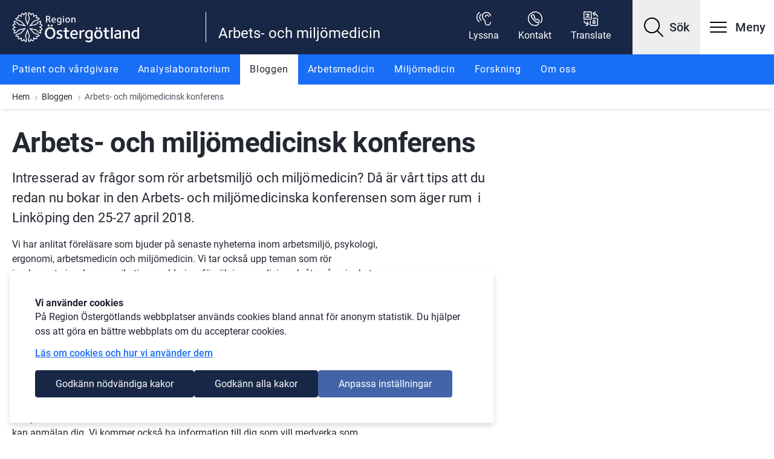

--- FILE ---
content_type: text/html;charset=UTF-8
request_url: https://www.arbetsochmiljomedicin.se/am/bloggen/inlagg/2017-11-24-arbets--och-miljomedicinsk-konferens
body_size: 22749
content:
<!DOCTYPE html>
<html lang="sv" class="sv-no-js sv-template-artikelsida">
<head>
   <meta charset="UTF-8">
   <script nonce="81451000-f56e-11f0-b649-33ae466ab6e4">(function(c){c.add('sv-js');c.remove('sv-no-js');})(document.documentElement.classList)</script>
   <title>Arbets- och miljömedicinsk konferens

		 | Arbets- och miljömedicin</title>
   <link rel="preload" href="/sitevision/system-resource/c0ba5dd97b315d9a93976aed899e8e878339f75e900869413610ecc8d4bf5920/js/jquery.js" as="script">
   <link rel="preload" href="/sitevision/system-resource/c0ba5dd97b315d9a93976aed899e8e878339f75e900869413610ecc8d4bf5920/envision/envision.js" as="script">
   <link rel="preload" href="/sitevision/system-resource/c0ba5dd97b315d9a93976aed899e8e878339f75e900869413610ecc8d4bf5920/js/utils.js" as="script">
   <link rel="preload" href="/sitevision/system-resource/c0ba5dd97b315d9a93976aed899e8e878339f75e900869413610ecc8d4bf5920/js/portlets.js" as="script">
               <meta name="cookiepage" content="/am/om-webbplatsen/information-om-cookies">
                        <meta name="trackHeatmap" content="False">
               <meta name="viewport" content="width=device-width, initial-scale=1, minimum-scale=1, shrink-to-fit=no">
   <meta name="dcterms.identifier" content="https://externwebb.regionostergotland.se">
   <meta name="dcterms.language" content="sv">
   <meta name="dcterms.format" content="text/html">
   <meta name="dcterms.type" content="text">
   <link rel="stylesheet" type="text/css" href="/2.1fdf004b179a19e909c1/1765183750204/sitevision-responsive-grids.css?gridConfigs=651.1fdf004b179a19e909c86_FIXED_FLUID_GRID%2C651.1fdf004b179a19e909c86_FLUID_GRID&pushPull=false">
   <link rel="stylesheet" type="text/css" href="/2.1fdf004b179a19e909c1/1765183776369/sitevision-spacing.css">
   
      <link rel="stylesheet" type="text/css" href="/2.1fdf004b179a19e909c1/auto/1768840962703/SiteVision.css">
      <link rel="stylesheet" type="text/css" href="/2.1fdf004b179a19e909c1/0/7950/print/SiteVision.css">
   <link rel="stylesheet" type="text/css" href="/sitevision/system-resource/c0ba5dd97b315d9a93976aed899e8e878339f75e900869413610ecc8d4bf5920/css/portlets.css">
   <link rel="stylesheet" type="text/css" href="/sitevision/system-resource/c0ba5dd97b315d9a93976aed899e8e878339f75e900869413610ecc8d4bf5920/envision/envision.css">

      <link rel="stylesheet" type="text/css" href="/2.1fdf004b179a19e909c1/91.1ea9d6d517ae60eb47d1f9/1765183798888/0/sv-template-asset.css">
         <link rel="stylesheet" type="text/css" href="/webapp-resource/5.4b496af41837d005ab762e0/360.6744548819afd2679563b54/1766164113204/webapp-assets.css">
      <link rel="stylesheet" type="text/css" href="/webapp-resource/5.4b496af41837d005ab762e0/360.6744548819afd267956b004/1768237713323/webapp-assets.css">
      <!-- Piwik Pro -->
   <script nonce="81451000-f56e-11f0-b649-33ae466ab6e4">
      window.dataLayer = window.dataLayer || [];
      window.dataLayer.push({
        event: 'sitevision.preClientContainerSetup',
        sitevision: {
           pageId: '5.4b496af41837d005ab762e0'
        }
      });
(function(window, document, dataLayerName, id) {
window[dataLayerName]=window[dataLayerName]||[],window[dataLayerName].push({start:(new Date).getTime(),event:"stg.start"});var scripts=document.getElementsByTagName('script')[0],tags=document.createElement('script');
function stgCreateCookie(a,b,c){var d="";if(c){var e=new Date;e.setTime(e.getTime()+24*c*60*60*1e3),d="; expires="+e.toUTCString();f="; SameSite=Strict"}document.cookie=a+"="+b+d+f+"; path=/; Secure"}
var isStgDebug=(window.location.href.match("stg_debug")||document.cookie.match("stg_debug"))&&!window.location.href.match("stg_disable_debug");stgCreateCookie("stg_debug",isStgDebug?1:"",isStgDebug?14:-1);
var qP=[];dataLayerName!=="dataLayer"&&qP.push("data_layer_name="+dataLayerName),qP.push("use_secure_cookies"),isStgDebug&&qP.push("stg_debug");var qPString=qP.length>0?("?"+qP.join("&")):"";
tags.async=!0,tags.src="https://svanalytics.containers.piwik.pro/"+id+".js"+qPString,scripts.parentNode.insertBefore(tags,scripts);
!function(a,n,i){a[n]=a[n]||{};for(var c=0;c<i.length;c++)!function(i){a[n][i]=a[n][i]||{},a[n][i].api=a[n][i].api||function(){var a=[].slice.call(arguments,0);"string"==typeof a[0]&&window[dataLayerName].push({event:n+"."+i+":"+a[0],parameters:[].slice.call(arguments,1)})}}(i[c])}(window,"ppms",["tm","cm"]);
})(window, document, 'dataLayer', '62a053ee-dceb-4679-9255-e7f552a03414');
   </script>
   <!-- End Piwik Pro -->
   <script nonce="81451000-f56e-11f0-b649-33ae466ab6e4">!function(t,e){t=t||"docReady",e=e||window;var n=[],o=!1,c=!1;function d(){if(!o){o=!0;for(var t=0;t<n.length;t++)try{n[t].fn.call(window,n[t].ctx)}catch(t){console&&console.error(t)}n=[]}}function a(){"complete"===document.readyState&&d()}e[t]=function(t,e){if("function"!=typeof t)throw new TypeError("callback for docReady(fn) must be a function");o?setTimeout(function(){t(e)},1):(n.push({fn:t,ctx:e}),"complete"===document.readyState?setTimeout(d,1):c||(document.addEventListener?(document.addEventListener("DOMContentLoaded",d,!1),window.addEventListener("load",d,!1)):(document.attachEvent("onreadystatechange",a),window.attachEvent("onload",d)),c=!0))}}("svDocReady",window);</script>
   <script src="/2.1fdf004b179a19e909c1/91.1ea9d6d517ae60eb47d1f9/1765183798983/HEAD/0/sv-template-asset.js"></script>
   <script src="https://cdn-eu.readspeaker.com/script/5200/webReader/webReader.js?pids=wr"></script>
   				<link rel="canonical" href="https://www.arbetsochmiljomedicin.se/am/bloggen/inlagg/2017-11-24-arbets--och-miljomedicinsk-konferens" />
	
   









                            
            <meta property="og:title" content="Arbets- och miljömedicinsk konferens" />
      <meta name="twitter:title" content="Arbets- och miljömedicinsk konferens" />
   
               
            <meta property="og:url" content="https://www.arbetsochmiljomedicin.se/am/bloggen/inlagg/2017-11-24-arbets--och-miljomedicinsk-konferens" />
   
	<!-- description text -->
            <meta property="og:description" content="Intresserad av frågor som rör arbetsmiljö och miljömedicin? Då är vårt tips att du redan nu bokar in den Arbets- och miljömedicinska konferensen som äger rum  i Linköping den 25-27 april 2018. " />
      <meta name="twitter:description" content="Intresserad av frågor som rör arbetsmiljö och miljömedicin? Då är vårt tips att du redan nu bokar in den Arbets- och miljömedicinska konferensen som äger rum  i Linköping den 25-27 april 2018. " />
		<!-- slut description text -->

            <meta name="twitter:card" content="summary_large_image">
            <meta name="twitter:site" content="">
            <meta name="twitter:creator" content="">
   
   <meta property="og:type" content="website" />


   


	
		<meta name="description" content='Intresserad av frågor som rör arbetsmiljö och miljömedicin? Då är vårt tips att du redan nu bokar in den Arbets- och miljömedicinska konferensen som äger rum  i Linköping den 25-27 april 2018. ' />

                               

   


      <link rel="alternate" type="application/rss+xml" title="RSS Feed för Arbets- och miljömedicin" href="https://www.arbetsochmiljomedicin.se/4.55a32e2c17fb509ca835ec/12.4b496af41837d005ab73093.portlet?state=rss&sv.contenttype=text/xml;charset=UTF-8"/>
   
   <link rel="apple-touch-icon" sizes="180x180" href="/images/18.193d1c5618827c47a552ede/1684917767205/apple-touch-icon.png">
<link rel="icon" type="image/png" sizes="32x32" href="/images/18.193d1c5618827c47a552ee1/1684917767333/favicon-32x32.png">
<link rel="icon" type="image/png" sizes="16x16" href="/images/18.193d1c5618827c47a552ee0/1684917767288/favicon-16x16.png">
<link rel="manifest" href="/download/18.193d1c5618827c47a552ee4/1684917852013/site.webmanifest">
<link rel="mask-icon" href="/images/18.193d1c5618827c47a552ee3/1684917767421/safari-pinned-tab.svg" color="#5bbad5">
<meta name="msapplication-TileColor" content="#ffffff">
<meta name="msapplication-config" content="/download/18.193d1c5618827c47a552edf/1684917891489/browserconfig.xml">
<meta name="theme-color" content="#ffffff">
   
<!--
Sitemap: 5.4b496af41837d005ab762e0 https://externwebb.regionostergotland.se/am/bloggen/inlagg/2017-11-24-arbets--och-miljomedicinsk-konferens
-->
   


   <script nonce="81451000-f56e-11f0-b649-33ae466ab6e4">
      window.sv = window.sv || {};
      sv.UNSAFE_MAY_CHANGE_AT_ANY_GIVEN_TIME_webAppExternals = {};
      sv.PageContext = {
      pageId: '5.4b496af41837d005ab762e0',
      siteId: '2.1fdf004b179a19e909c1',
      userIdentityId: '',
      userIdentityReadTimeout: 0,
      userLocale: 'sv',
      dev: false,
      csrfToken: '',
      html5: true,
      useServerSideEvents: false,
      nodeIsReadOnly: false
      };
   </script>
      <script nonce="81451000-f56e-11f0-b649-33ae466ab6e4">!function(){"use strict";var t,n={},e={},i={};function r(t){return n[t]=n[t]||{instances:[],modules:{},bundle:{}},n[t]}document.querySelector("html").classList.add("js");var s={registerBootstrapData:function(t,n,i,r,s){var a,o=e[t];o||(o=e[t]={}),(a=o[i])||(a=o[i]={}),a[n]={subComponents:r,options:s}},registerInitialState:function(t,n){i[t]=n},registerApp:function(n){var e=n.applicationId,i=r(e);if(t){var s={};s[e]=i,s[e].instances=[n],t.start(s)}else i.instances.push(n)},registerModule:function(t){r(t.applicationId).modules[t.path]=t},registerBundle:function(t){r(t.applicationId).bundle=t.bundle},getRegistry:function(){return n},setAppStarter:function(n){t=n},getBootstrapData:function(t){return e[t]},getInitialState:function(t){return i[t]}};window.AppRegistry=s}();</script>
   <link rel="stylesheet" href="/download/18.568693a5182cde7b9a939/1662473379627/localdev.css" />
   <link rel="stylesheet" href="/download/18.43897e6917c4ab106493b7/1756115757658/rog-article.min.css" />
   <link rel="stylesheet" href="/download/18.568693a5182cde7b9a931/1756116121858/rog-bla.min.css" />
   <link rel="stylesheet" href="/download/18.1ea9d6d517ae60eb47d183/1634114292113/rog-typsnitt1.min.css" />
   <meta property="og:image" content="https://bildbank.regionostergotland.se/publishedmedia/rr53kqobdh12hiojtxdm/truckf-rare.jpg" />
   <meta name="twitter:image" content="https://bildbank.regionostergotland.se/publishedmedia/rr53kqobdh12hiojtxdm/truckf-rare.jpg">
</head>
<body class=" sv-responsive  env-m-around--0">
<div id="svid10_1fdf004b179a19e909cf9" class="sv-layout"><div class="sv-custom-module sv-rog-externwebb-hostname-check sv-skip-spacer sv-template-portlet
" id="svid12_32669883183822752aa75"><div id="Hostnamechecker"><!-- Hostname checker --></div><div data-cid="12.32669883183822752aa75"></div><script nonce="81451000-f56e-11f0-b649-33ae466ab6e4" >AppRegistry.registerBootstrapData('12.32669883183822752aa75','12.32669883183822752aa75','AGNOSTIC_RENDERER');</script><script nonce="81451000-f56e-11f0-b649-33ae466ab6e4">AppRegistry.registerInitialState('12.32669883183822752aa75',{"correctDomain":true});</script>
<script nonce="81451000-f56e-11f0-b649-33ae466ab6e4">AppRegistry.registerApp({applicationId:'rog-externwebb-hostname-check|1.0.1',htmlElementId:'svid12_32669883183822752aa75',route:'/',portletId:'12.32669883183822752aa75',locale:'sv',defaultLocale:'en',webAppId:'rog-externwebb-hostname-check',webAppVersion:'1.0.1',webAppAopId:'360.32669883183822752aa10c',webAppImportTime:'1664895339238',requiredLibs:{"react":"17.0.2"}});</script></div>
<div class="sv-custom-module sv-rog-externwebb-robots sv-template-portlet
" id="svid12_59c6e6f3185e20b8ba6b5"><div id="DoljforGoogle"><!-- Dölj för Google --></div>
<script nonce="81451000-f56e-11f0-b649-33ae466ab6e4">AppRegistry.registerApp({applicationId:'rog-externwebb-robots|1.0.1',htmlElementId:'svid12_59c6e6f3185e20b8ba6b5',route:'/',portletId:'12.59c6e6f3185e20b8ba6b5',locale:'sv',defaultLocale:'en',webAppId:'rog-externwebb-robots',webAppVersion:'1.0.1',webAppAopId:'360.59c6e6f3185e20b8ba6ac',webAppImportTime:'1674567207812',requiredLibs:{"react":"17.0.2"}});</script></div>
<div class="sv-custom-module sv-con-localdev-css sv-template-portlet
" id="svid12_568693a5182cde7b9a937"><div id="LocaldevCSS"><!-- Localdev CSS --></div><div data-cid="cc406085-2761-a5a4-5e90-5610296e0fc2"></div><script nonce="81451000-f56e-11f0-b649-33ae466ab6e4">AppRegistry.registerBootstrapData('12.568693a5182cde7b9a937','cc406085-2761-a5a4-5e90-5610296e0fc2','main',[],undefined);</script><script nonce="81451000-f56e-11f0-b649-33ae466ab6e4">AppRegistry.registerInitialState('12.568693a5182cde7b9a937',{"route":"/"});</script>
<script nonce="81451000-f56e-11f0-b649-33ae466ab6e4">AppRegistry.registerApp({applicationId:'con-localdev-css|1.0.10',htmlElementId:'svid12_568693a5182cde7b9a937',route:'/',portletId:'12.568693a5182cde7b9a937',locale:'sv',defaultLocale:'en',webAppId:'con-localdev-css',webAppVersion:'1.0.10',webAppAopId:'360.29bf768b1951c7549786225',webAppImportTime:'1741599751952',requiredLibs:{},childComponentStateExtractionStrategy:'BY_ID'});</script></div>
<div class="sv-vertical sv-layout sv-template-layout" id="svid10_1fdf004b179a19e909cfa"><div class="sv-custom-module sv-rog-externwebb-ie-check sv-skip-spacer sv-template-portlet
" id="svid12_43897e6917c4ab10649d2e"><div id="KontrollavInternetExplorer"><!-- Kontroll av Internet Explorer --></div><div class="rog-ie-check" data-cid="17747450-841b-aa07-5513-5041c9250e3a"></div><script nonce="81451000-f56e-11f0-b649-33ae466ab6e4">AppRegistry.registerBootstrapData('12.43897e6917c4ab10649d2e','17747450-841b-aa07-5513-5041c9250e3a','main',[],undefined);</script><script nonce="81451000-f56e-11f0-b649-33ae466ab6e4">AppRegistry.registerInitialState('12.43897e6917c4ab10649d2e',{"route":"/"});</script>
<script nonce="81451000-f56e-11f0-b649-33ae466ab6e4">AppRegistry.registerApp({applicationId:'rog-externwebb-ie-check|1.0.1',htmlElementId:'svid12_43897e6917c4ab10649d2e',route:'/',portletId:'12.43897e6917c4ab10649d2e',locale:'sv',defaultLocale:'en',webAppId:'rog-externwebb-ie-check',webAppVersion:'1.0.1',webAppAopId:'360.3b3d11c218063ed24c5225',webAppImportTime:'1652881338953',requiredLibs:{},childComponentStateExtractionStrategy:'BY_ID'});</script></div>
<header class="sv-vertical sv-layout rog-header sv-template-layout" id="svid10_1fdf004b179a19e909cfb"><div class="sv-vertical sv-layout sv-skip-spacer sv-template-layout" id="svid10_1fdf004b179a19e909c405"><div class="sv-vertical sv-layout sv-skip-spacer sv-template-layout" id="svid93_1d3c4fe218045087fd9115"><div class="sv-script-portlet sv-portlet sv-skip-spacer sv-template-portlet
" id="svid12_1fdf004b179a19e909c406"><div id="Skriptskiptocontent"><!-- Skript - skip-to-content --></div><!--sv-no-index-->
<div class="rog-skip-to rog-skip-to-content">
      <a href="#main-content" class="normal rog-visually-hidden">Gå till innehåll</a>
   <a href="#mainmenu" class="normal rog-visually-hidden">Gå till meny</a>
   <a href="#footer" class="normal rog-visually-hidden">Gå till sidfot</a>
   </div>
<!--/sv-no-index--></div>
<div class="sv-custom-module sv-marketplace-sitevision-cookie-consent sv-template-portlet
" id="svid12_43897e6917c4ab106497b1"><div id="Cookiebanner"><!-- Cookie-banner --></div><div data-cid="12.43897e6917c4ab106497b1"></div><script nonce="81451000-f56e-11f0-b649-33ae466ab6e4" >AppRegistry.registerBootstrapData('12.43897e6917c4ab106497b1','12.43897e6917c4ab106497b1','AGNOSTIC_RENDERER');</script><script nonce="81451000-f56e-11f0-b649-33ae466ab6e4">AppRegistry.registerInitialState('12.43897e6917c4ab106497b1',{"settings":{"displayType":"bannerTop","message":"På Region Östergötlands webbplatser används cookies bland annat för anonym statistik. Du hjälper oss att göra en bättre webbplats om du accepterar cookies.","settingsSubTitle":"","cookiePolicyUri":"/system/information-om-cookies","title":"Vi använder cookies","cookiePolicyLinkText":"Läs om cookies och hur vi använder dem","usePolicyPage":true,"manageButtonText":"Hantera cookies","buttonType":"acceptNecessaryAndAll","openLinkInNewTab":false,"usePiwikPro":true},"categories":[{"id":"necessary","title":"Nödvändiga cookies","description":"Gör att våra tjänster är säkra och fungerar som de ska. Därför går de inte att inaktivera.","hasConsent":true},{"id":"analytics","title":"Analytiska cookies","description":"Ger oss information om hur vår webbplats används som gör att vi kan underhålla, driva och förbättra användarupplevelsen.","hasConsent":false,"cookies":["sv-internal-sv-web-analytics"]},{"id":"custom","title":"Övriga cookies","description":"Här kan du lägga till vad övriga typer av cookies gör på din webbplats.","hasConsent":false,"cookies":["sv-internal-sv-youtube-embed"]}],"displayOptions":{"consentOpen":true,"settingsOpen":false},"baseHeadingLevel":2,"customButtonTexts":{"acceptAllCookies":"Godkänn alla kakor","acceptNecessaryCookies":"Godkänn nödvändiga kakor","settings":"Inställningar","saveAndAccept":"Spara och godkänn"},"useCustomButtonTexts":true});</script>
<script nonce="81451000-f56e-11f0-b649-33ae466ab6e4">AppRegistry.registerApp({applicationId:'marketplace.sitevision.cookie-consent|1.11.8',htmlElementId:'svid12_43897e6917c4ab106497b1',route:'/',portletId:'12.43897e6917c4ab106497b1',locale:'sv',defaultLocale:'en',webAppId:'marketplace.sitevision.cookie-consent',webAppVersion:'1.11.8',webAppAopId:'360.6744548819afd267956b004',webAppImportTime:'1768237713323',requiredLibs:{"react":"18.3.1"},childComponentStateExtractionStrategy:'BY_ID'});</script></div>
<div class="sv-custom-module sv-template-portlet
" id="svid12_531719d917d4b0fc8f473f"><div id="Hamtalankforstartsidan"><!-- Hämta länk för startsidan --></div><div class="sv-script-portlet sv-portlet sv-skip-spacer sv-template-portlet
">
<div class="env-d--none" id="startpageURL">
   arbets--och-miljomedicin
</div></div>
</div>
</div>
</div>
<div class="sv-vertical sv-layout sv-template-layout" id="svid10_43897e6917c4ab10649892"><div class="sv-custom-module sv-rog-viktigt-meddelande sv-skip-spacer sv-template-portlet
" id="svid12_531719d917d4b0fc8f4146"><div id="ViktigtmeddelandeGlobalt"><!-- Viktigt meddelande - Globalt --></div><div data-cid="12.531719d917d4b0fc8f4146"></div><script nonce="81451000-f56e-11f0-b649-33ae466ab6e4" >AppRegistry.registerBootstrapData('12.531719d917d4b0fc8f4146','12.531719d917d4b0fc8f4146','AGNOSTIC_RENDERER');</script><script nonce="81451000-f56e-11f0-b649-33ae466ab6e4">AppRegistry.registerInitialState('12.531719d917d4b0fc8f4146',{"pages":[],"vmaClass":"rog-vma--global","vmaSelector":"vmaGlobal"});</script>
<script nonce="81451000-f56e-11f0-b649-33ae466ab6e4">AppRegistry.registerApp({applicationId:'rog-viktigt-meddelande|1.0.6',htmlElementId:'svid12_531719d917d4b0fc8f4146',route:'/',portletId:'12.531719d917d4b0fc8f4146',locale:'sv',defaultLocale:'en',webAppId:'rog-viktigt-meddelande',webAppVersion:'1.0.6',webAppAopId:'360.3629a51619a290ec910712',webAppImportTime:'1761728061701',requiredLibs:{"react":"18.3.1"}});</script></div>
<div class="sv-custom-module sv-rog-viktigt-meddelande sv-template-portlet
" id="svid12_531719d917d4b0fc8f4148"><div id="ViktigtmeddelandeLokalt"><!-- Viktigt meddelande - Lokalt --></div><div data-cid="12.531719d917d4b0fc8f4148"></div><script nonce="81451000-f56e-11f0-b649-33ae466ab6e4" >AppRegistry.registerBootstrapData('12.531719d917d4b0fc8f4148','12.531719d917d4b0fc8f4148','AGNOSTIC_RENDERER');</script><script nonce="81451000-f56e-11f0-b649-33ae466ab6e4">AppRegistry.registerInitialState('12.531719d917d4b0fc8f4148',{"pages":[],"vmaClass":"rog-vma--local","vmaSelector":"vmaLocal"});</script>
<script nonce="81451000-f56e-11f0-b649-33ae466ab6e4">AppRegistry.registerApp({applicationId:'rog-viktigt-meddelande|1.0.6',htmlElementId:'svid12_531719d917d4b0fc8f4148',route:'/',portletId:'12.531719d917d4b0fc8f4148',locale:'sv',defaultLocale:'en',webAppId:'rog-viktigt-meddelande',webAppVersion:'1.0.6',webAppAopId:'360.3629a51619a290ec910712',webAppImportTime:'1761728061701',requiredLibs:{"react":"18.3.1"}});</script></div>
</div>
<div class="sv-vertical sv-layout rog-header__container sv-template-layout" id="svid10_14730397188229d744082d"><div class="sv-vertical sv-layout rog-header__container--upper sv-skip-spacer sv-template-layout" id="svid10_1fdf004b179a19e909c127"><div class="sv-fluid-grid sv-grid-standard-1320 sv-layout sv-skip-spacer sv-template-layout" id="svid10_1fdf004b179a19e909c12c"><div class="sv-row sv-layout sv-skip-spacer sv-template-layout" id="svid10_1fdf004b179a19e909c12e"><div class="sv-layout sv-skip-spacer sv-column-12 sv-template-layout" id="svid10_1fdf004b179a19e909c144"><div class="sv-vertical sv-layout rog-flex sv-skip-spacer sv-template-layout" id="svid10_1fdf004b179a19e909c146"><div class="sv-vertical sv-layout sv-skip-spacer sv-template-layout" id="svid10_1fdf004b179a19e909c147"><div class="sv-custom-module sv-rog-externwebb-logotype sv-skip-spacer sv-template-portlet
" id="svid12_44f0b0d617b7640faa613d4"><div id="Logotype"><!-- Logotype --></div><div data-cid="12.44f0b0d617b7640faa613d4"><div class="rog-header__logotype"><a class="rog-header__logotype--link" href="/am"><img class="rog-desktop-logo" alt="Till startsidan för Arbets- och miljömedicin" src="/images/18.1f070fa0184a2c5348b1306/1670401825338/RO_logo-P-vit_ny.svg" width="365" height="87"/><img class="rog-mobile-logo" alt="Till startsidan för Arbets- och miljömedicin" src="/images/18.7e573da118432e3c95c70f/1668509828430/S-neg.svg" width="98" height="99"/></a></div></div><script nonce="81451000-f56e-11f0-b649-33ae466ab6e4" >AppRegistry.registerBootstrapData('12.44f0b0d617b7640faa613d4','12.44f0b0d617b7640faa613d4','AGNOSTIC_RENDERER');</script><script nonce="81451000-f56e-11f0-b649-33ae466ab6e4">AppRegistry.registerInitialState('12.44f0b0d617b7640faa613d4',{"logotype":{"logotypeSrc":"/images/18.1f070fa0184a2c5348b1306/1670401825338/RO_logo-P-vit_ny.svg","logotypeWidth":365,"logotypeHeight":87,"logotypeMobileSrc":"/images/18.7e573da118432e3c95c70f/1668509828430/S-neg.svg","logotypeMobileWidth":98,"logotypeMobileHeight":99,"startpageLink":"/am","startpageName":"Arbets- och miljömedicin"}});</script>
<script nonce="81451000-f56e-11f0-b649-33ae466ab6e4">AppRegistry.registerApp({applicationId:'rog-externwebb-logotype|1.0.10',htmlElementId:'svid12_44f0b0d617b7640faa613d4',route:'/',portletId:'12.44f0b0d617b7640faa613d4',locale:'sv',defaultLocale:'en',webAppId:'rog-externwebb-logotype',webAppVersion:'1.0.10',webAppAopId:'360.24cfa71199508ec3724dac',webAppImportTime:'1759134526190',requiredLibs:{"react":"18.3.1"}});</script></div>
<div class="sv-script-portlet sv-portlet sv-template-portlet
" id="svid12_948a5e618432e67be83ad"><div id="Headertext"><!-- Header text --></div>	<div class="rog-header-text-holder">
   	<div class="rog-vertical-line"></div>
      <div class="rog-header-text">
         <p class="rog-small-header-logo--text">
            Region Östergötland
         </p>
         <a href="/am">Arbets- och miljömedicin</a>
      </div>
   </div>
</div>
</div>
<div class="sv-vertical sv-layout rog-flex sv-template-layout" id="svid10_1fdf004b179a19e909c148"><div class="sv-script-portlet sv-portlet sv-skip-spacer sv-template-portlet
" id="svid12_205d529d180f41f718d4c8"><div id="Translate"><!-- Translate --></div></div>
<div class="sv-custom-module sv-rog-externwebb-lyssna-knapp sv-hide-sv-bp-xs sv-hide-sv-bp-md sv-template-portlet
" id="svid12_2ba9bc791869b726eb41fad"><div id="Lyssnaknapp"><!-- Lyssna-knapp --></div><div data-cid="12.2ba9bc791869b726eb41fad"><div data-reactroot=""><button class="btn btn-small rog-header__toplink" aria-expanded="false" aria-controls="readspeaker_button1"><img src="/images/18.1fdf004b179a19e909c45e" alt="" class="rog-header__toplink-icon" width="24" height="24"/><span class="rog-header__toplink-text">Lyssna</span></button></div></div><script nonce="81451000-f56e-11f0-b649-33ae466ab6e4" >AppRegistry.registerBootstrapData('12.2ba9bc791869b726eb41fad','12.2ba9bc791869b726eb41fad','AGNOSTIC_RENDERER');</script><script nonce="81451000-f56e-11f0-b649-33ae466ab6e4">AppRegistry.registerInitialState('12.2ba9bc791869b726eb41fad',{});</script>
<script nonce="81451000-f56e-11f0-b649-33ae466ab6e4">AppRegistry.registerApp({applicationId:'rog-externwebb-lyssna-knapp|1.0.2',htmlElementId:'svid12_2ba9bc791869b726eb41fad',route:'/',portletId:'12.2ba9bc791869b726eb41fad',locale:'sv',defaultLocale:'en',webAppId:'rog-externwebb-lyssna-knapp',webAppVersion:'1.0.2',webAppAopId:'360.326d0d7b18b3bb4949b7534',webAppImportTime:'1699344399119',requiredLibs:{"react":"17.0.2"}});</script></div>
<div class="sv-jcrmenu-portlet sv-portlet rog-header__toplinks--container sv-template-portlet
" id="svid12_44f0b0d617b7640faa6a36"><div id="Sidhuvudlankar"><!-- Sidhuvud-länkar --></div>                  
         
                     
      
                        		
				
      <ul class="sv-defaultlist rog-header__toplinks">
               
         
                  <li>
            
             <a class="normal rog-header__toplink" href="/am/om-oss/kontakt">
               <img src="/images/18.6a28f3691849da2d1f2101" alt="" class="rog-header__toplink-icon" width="24" height="24">
            	<span class="rog-header__toplink-text">Kontakt</span>
            </a>
            
         </li>
                        
         
                  <li>
            
             <a class="normal rog-header__toplink" href="/am/om-webbplatsen/translate">
               <img src="/images/18.1fdf004b179a19e909c463" alt="" class="rog-header__toplink-icon" width="24" height="24">
            	<span class="rog-header__toplink-text">Translate</span>
            </a>
            
         </li>
                     </ul>
		   </div>
<div class="sv-script-portlet sv-portlet sv-template-portlet
" id="svid12_1d3c4fe218045087fd9120"><div id="SkriptSokknapp"><!-- Skript - Sök-knapp --></div><div class="rog-header__search">   
      <a role="button" class="rog-button rog-header__search-button" href="#rogHeaderSearchContainer" aria-controls="rogHeaderSearchContainer" aria-expanded="false" aria-label="Visa sök">
      <span class="rog-header__search-button-icon" aria-hidden="true"></span>
      <span class="rog-header__text--large rog-header__search-button-text normal" aria-hidden="true">Sök</span>
   </a>
   </div>
</div>
<div class="sv-custom-module sv-rog-externwebb-mobilmeny sv-template-portlet
" id="svid12_44f0b0d617b7640faa6286"><div id="Mobilmeny"><!-- Mobilmeny --></div><div class="rog-mobilemenu" data-cid="ce76f110-5256-0128-b1d9-e659ec0d7312"><div class="rog-hamburger-menu">
   <button class="rog-button rog-hamburger-menu__button" id="mainmenu" aria-label="Öppna meny" aria-controls="rogMobileMenu" aria-expanded="false" data-open-mobilemenu>
      <span class="rog-hamburger-menu__button-icon-svg rog-icon__menu" aria-hidden="true"></span>
      <span class="rog-header__text--large rog-hamburger-menu__button--text normal">
         Meny
      </span>
   </button> 
</div>

<div id="rogMobileMenu" class="rog-mobilemenu__container">
   <button class="rog-mobilemenu__close-btn" aria-controls="rogMobileMenu" aria-expanded="false" data-close-mobilemenu>Stäng</button>
   
   <nav aria-label="Huvudmeny">
   <ul class="rog-mobilemenu__list" data-cid="af41768c-b995-1235-7ef4-fc4d19e3478e"><li class="rog-mobilemenu__menu-item" data-cid="e7259dd8-7876-f6d9-41c8-355aff6aad69"><a class="rog-mobilemenu__link" href="/am/patient-och-vardgivare">Patient och vårdgivare</a>

<a class="rog-mobilemenu__toggle-btn" role="button" href="#rog-menu-4-feb1a4a18d15b2c94c26e2" aria-controls="rog-menu-4-feb1a4a18d15b2c94c26e2" data-jcruuid="4.feb1a4a18d15b2c94c26e2" aria-expanded="false" aria-label="Visa/dölj undermeny för  Patient och vårdgivare" data-env-collapse data-toggle-submenu></a>
<div class="env-collapse rog-mobilemenu__submenu-wrapper" id="rog-menu-4-feb1a4a18d15b2c94c26e2">
   
</div>

</li><script nonce="81451000-f56e-11f0-b649-33ae466ab6e4">AppRegistry.registerBootstrapData('12.44f0b0d617b7640faa6286','e7259dd8-7876-f6d9-41c8-355aff6aad69','MenuItem',[],{"_parentProperty":"menuItems","id":"rog-menu-4-feb1a4a18d15b2c94c26e2"});</script><li class="rog-mobilemenu__menu-item" data-cid="88686dae-015e-c6a0-f53b-f53942a703f2"><a class="rog-mobilemenu__link" href="/am/analyslaboratorium">Analyslaboratorium</a>

<a class="rog-mobilemenu__toggle-btn" role="button" href="#rog-menu-4-feb1a4a18d15b2c94c290e" aria-controls="rog-menu-4-feb1a4a18d15b2c94c290e" data-jcruuid="4.feb1a4a18d15b2c94c290e" aria-expanded="false" aria-label="Visa/dölj undermeny för  Analyslaboratorium" data-env-collapse data-toggle-submenu></a>
<div class="env-collapse rog-mobilemenu__submenu-wrapper" id="rog-menu-4-feb1a4a18d15b2c94c290e">
   
</div>

</li><script nonce="81451000-f56e-11f0-b649-33ae466ab6e4">AppRegistry.registerBootstrapData('12.44f0b0d617b7640faa6286','88686dae-015e-c6a0-f53b-f53942a703f2','MenuItem',[],{"_parentProperty":"menuItems","id":"rog-menu-4-feb1a4a18d15b2c94c290e"});</script><li class="rog-mobilemenu__menu-item" data-cid="b506716a-f0a7-bba1-38fd-83aca1c5977e"><a class="rog-mobilemenu__link" href="/am/bloggen">Bloggen</a>

<a class="rog-mobilemenu__toggle-btn" role="button" href="#rog-menu-4-55a32e2c17fb509ca835ec" aria-controls="rog-menu-4-55a32e2c17fb509ca835ec" data-jcruuid="4.55a32e2c17fb509ca835ec" aria-expanded="false" aria-label="Visa/dölj undermeny för  Bloggen" data-env-collapse data-toggle-submenu></a>
<div class="env-collapse rog-mobilemenu__submenu-wrapper" id="rog-menu-4-55a32e2c17fb509ca835ec">
   
</div>

</li><script nonce="81451000-f56e-11f0-b649-33ae466ab6e4">AppRegistry.registerBootstrapData('12.44f0b0d617b7640faa6286','b506716a-f0a7-bba1-38fd-83aca1c5977e','MenuItem',[],{"_parentProperty":"menuItems","id":"rog-menu-4-55a32e2c17fb509ca835ec"});</script><li class="rog-mobilemenu__menu-item" data-cid="cc5a7455-5144-2d4b-abd8-7abd15a6aba7"><a class="rog-mobilemenu__link" href="/am/arbetsmedicin">Arbetsmedicin</a>

<a class="rog-mobilemenu__toggle-btn" role="button" href="#rog-menu-4-feb1a4a18d15b2c94c276c" aria-controls="rog-menu-4-feb1a4a18d15b2c94c276c" data-jcruuid="4.feb1a4a18d15b2c94c276c" aria-expanded="false" aria-label="Visa/dölj undermeny för  Arbetsmedicin" data-env-collapse data-toggle-submenu></a>
<div class="env-collapse rog-mobilemenu__submenu-wrapper" id="rog-menu-4-feb1a4a18d15b2c94c276c">
   
</div>

</li><script nonce="81451000-f56e-11f0-b649-33ae466ab6e4">AppRegistry.registerBootstrapData('12.44f0b0d617b7640faa6286','cc5a7455-5144-2d4b-abd8-7abd15a6aba7','MenuItem',[],{"_parentProperty":"menuItems","id":"rog-menu-4-feb1a4a18d15b2c94c276c"});</script><li class="rog-mobilemenu__menu-item" data-cid="d14c251a-5390-ce4a-5b39-61ee0507ff3e"><a class="rog-mobilemenu__link" href="/am/miljomedicin">Miljömedicin</a>

<a class="rog-mobilemenu__toggle-btn" role="button" href="#rog-menu-4-feb1a4a18d15b2c94c26f5" aria-controls="rog-menu-4-feb1a4a18d15b2c94c26f5" data-jcruuid="4.feb1a4a18d15b2c94c26f5" aria-expanded="false" aria-label="Visa/dölj undermeny för  Miljömedicin" data-env-collapse data-toggle-submenu></a>
<div class="env-collapse rog-mobilemenu__submenu-wrapper" id="rog-menu-4-feb1a4a18d15b2c94c26f5">
   
</div>

</li><script nonce="81451000-f56e-11f0-b649-33ae466ab6e4">AppRegistry.registerBootstrapData('12.44f0b0d617b7640faa6286','d14c251a-5390-ce4a-5b39-61ee0507ff3e','MenuItem',[],{"_parentProperty":"menuItems","id":"rog-menu-4-feb1a4a18d15b2c94c26f5"});</script><li class="rog-mobilemenu__menu-item" data-cid="6b9b8e0e-96a9-0db8-2f1c-e9f617e541fd"><a class="rog-mobilemenu__link" href="/am/forskning">Forskning</a>

<a class="rog-mobilemenu__toggle-btn" role="button" href="#rog-menu-4-feb1a4a18d15b2c94c27c0" aria-controls="rog-menu-4-feb1a4a18d15b2c94c27c0" data-jcruuid="4.feb1a4a18d15b2c94c27c0" aria-expanded="false" aria-label="Visa/dölj undermeny för  Forskning" data-env-collapse data-toggle-submenu></a>
<div class="env-collapse rog-mobilemenu__submenu-wrapper" id="rog-menu-4-feb1a4a18d15b2c94c27c0">
   
</div>

</li><script nonce="81451000-f56e-11f0-b649-33ae466ab6e4">AppRegistry.registerBootstrapData('12.44f0b0d617b7640faa6286','6b9b8e0e-96a9-0db8-2f1c-e9f617e541fd','MenuItem',[],{"_parentProperty":"menuItems","id":"rog-menu-4-feb1a4a18d15b2c94c27c0"});</script><li class="rog-mobilemenu__menu-item" data-cid="edb12c57-7aba-e530-38cb-b1025f686b05"><a class="rog-mobilemenu__link" href="/am/om-oss">Om oss</a>

<a class="rog-mobilemenu__toggle-btn" role="button" href="#rog-menu-4-7e71b7cc188d6dee7e369ed" aria-controls="rog-menu-4-7e71b7cc188d6dee7e369ed" data-jcruuid="4.7e71b7cc188d6dee7e369ed" aria-expanded="false" aria-label="Visa/dölj undermeny för  Om oss" data-env-collapse data-toggle-submenu></a>
<div class="env-collapse rog-mobilemenu__submenu-wrapper" id="rog-menu-4-7e71b7cc188d6dee7e369ed">
   
</div>

</li><script nonce="81451000-f56e-11f0-b649-33ae466ab6e4">AppRegistry.registerBootstrapData('12.44f0b0d617b7640faa6286','edb12c57-7aba-e530-38cb-b1025f686b05','MenuItem',[],{"_parentProperty":"menuItems","id":"rog-menu-4-7e71b7cc188d6dee7e369ed"});</script></ul><script nonce="81451000-f56e-11f0-b649-33ae466ab6e4">AppRegistry.registerBootstrapData('12.44f0b0d617b7640faa6286','af41768c-b995-1235-7ef4-fc4d19e3478e','MenuItems',["e7259dd8-7876-f6d9-41c8-355aff6aad69","88686dae-015e-c6a0-f53b-f53942a703f2","b506716a-f0a7-bba1-38fd-83aca1c5977e","cc5a7455-5144-2d4b-abd8-7abd15a6aba7","d14c251a-5390-ce4a-5b39-61ee0507ff3e","6b9b8e0e-96a9-0db8-2f1c-e9f617e541fd","edb12c57-7aba-e530-38cb-b1025f686b05"],undefined);</script>
   </nav>
   
   <nav class="rog-mobilemenu__toplinks" aria-describedby="rog-mobilemenu__toplinks-title">
      <span id="rog-mobilemenu__toplinks-title" class="rog-mobilemenu__toplinks-title">Hjälplänkar</span>
      <ul class="rog-mobilemenu__toplinks-list">
         <li class="rog-mobilemenu__toplink-item">
            <button class="rog-mobilemenu__toplink-link" aria-expanded="false" aria-controls="readspeaker_button1" data-listen>
               
               <img src="/images/18.1fdf004b179a19e909c3cc/1623670060216/streamline-icon-music-ear@24x24.svg" alt="" class="rog-mobilemenu__toplink-icon" width="24" height="24" loading="lazy">
               
               <span class="rog-mobilemenu__toplink-text">Lyssna</span>
            </button>
         </li>
         
         <li class="rog-mobilemenu__toplink-item">
            <a class="rog-mobilemenu__toplink-link" href="/am/om-oss/kontakt">
               
               <img src="/images/18.6a28f3691849da2d1f2100/1669130128263/streamlinehq-phone-circle-phone-mobile-devices-24.svg" alt="" class="rog-mobilemenu__toplink-icon" width="24" height="24" loading="lazy">
               
               <span class="rog-mobilemenu__toplink-text">Kontakt</span>
            </a>
         </li>
         
         
         <li class="rog-mobilemenu__toplink-item">
            <a class="rog-mobilemenu__toplink-link" href="/am/om-webbplatsen/translate">
               
               <img src="/images/18.1fdf004b179a19e909c3d1/1623670060391/streamline-icon-translate@24x24.svg" alt="" class="rog-mobilemenu__toplink-icon" width="24" height="24" loading="lazy">
               
               <span class="rog-mobilemenu__toplink-text">Translate</span>
            </a>
         </li>
         
         
      
      </ul>
   </nav>
   
</div></div><script nonce="81451000-f56e-11f0-b649-33ae466ab6e4">AppRegistry.registerBootstrapData('12.44f0b0d617b7640faa6286','ce76f110-5256-0128-b1d9-e659ec0d7312','main',["af41768c-b995-1235-7ef4-fc4d19e3478e"],undefined);</script><script nonce="81451000-f56e-11f0-b649-33ae466ab6e4">AppRegistry.registerInitialState('12.44f0b0d617b7640faa6286',{"isEditMode":false,"menuItems":[{"id":"rog-menu-4-feb1a4a18d15b2c94c26e2","jcruuid":"4.feb1a4a18d15b2c94c26e2","name":"Patient och vårdgivare","href":"/am/patient-och-vardgivare","hasChildren":true,"isCurrentPage":false,"isParentOfCurrent":false},{"id":"rog-menu-4-feb1a4a18d15b2c94c290e","jcruuid":"4.feb1a4a18d15b2c94c290e","name":"Analyslaboratorium","href":"/am/analyslaboratorium","hasChildren":true,"isCurrentPage":false,"isParentOfCurrent":false},{"id":"rog-menu-4-55a32e2c17fb509ca835ec","jcruuid":"4.55a32e2c17fb509ca835ec","name":"Bloggen","href":"/am/bloggen","hasChildren":true,"isCurrentPage":false,"isParentOfCurrent":true},{"id":"rog-menu-4-feb1a4a18d15b2c94c276c","jcruuid":"4.feb1a4a18d15b2c94c276c","name":"Arbetsmedicin","href":"/am/arbetsmedicin","hasChildren":true,"isCurrentPage":false,"isParentOfCurrent":false},{"id":"rog-menu-4-feb1a4a18d15b2c94c26f5","jcruuid":"4.feb1a4a18d15b2c94c26f5","name":"Miljömedicin","href":"/am/miljomedicin","hasChildren":true,"isCurrentPage":false,"isParentOfCurrent":false},{"id":"rog-menu-4-feb1a4a18d15b2c94c27c0","jcruuid":"4.feb1a4a18d15b2c94c27c0","name":"Forskning","href":"/am/forskning","hasChildren":true,"isCurrentPage":false,"isParentOfCurrent":false},{"id":"rog-menu-4-7e71b7cc188d6dee7e369ed","jcruuid":"4.7e71b7cc188d6dee7e369ed","name":"Om oss","href":"/am/om-oss","hasChildren":true,"isCurrentPage":false,"isParentOfCurrent":false}],"toplinks":[{"name":"Kontakt","href":"/am/om-oss/kontakt","iconSrc":"/images/18.6a28f3691849da2d1f2100/1669130128263/streamlinehq-phone-circle-phone-mobile-devices-24.svg","iconWidth":"24","iconHeight":"24"},{"name":"Translate","href":"/am/om-webbplatsen/translate","iconSrc":"/images/18.1fdf004b179a19e909c3d1/1623670060391/streamline-icon-translate@24x24.svg","iconWidth":"24","iconHeight":"24"}],"theme":"mörkblå","route":"/"});</script>
<script nonce="81451000-f56e-11f0-b649-33ae466ab6e4">AppRegistry.registerApp({applicationId:'rog-externwebb-mobilmeny|1.1.0',htmlElementId:'svid12_44f0b0d617b7640faa6286',route:'/',portletId:'12.44f0b0d617b7640faa6286',locale:'sv',defaultLocale:'en',webAppId:'rog-externwebb-mobilmeny',webAppVersion:'1.1.0',webAppAopId:'360.280017ca196ebbdbbac468c',webAppImportTime:'1748848066495',requiredLibs:{},childComponentStateExtractionStrategy:'BY_ID'});</script></div>
</div>
</div>
</div>
</div>
</div>
</div>
<div class="sv-vertical sv-layout rog-header__container--center sv-template-layout" id="svid10_44f0b0d617b7640faa6129b"><div class="sv-custom-module sv-rog-externwebb-snabbsokruta sv-skip-spacer sv-template-portlet
" id="svid12_44f0b0d617b7640faa615a5"><div id="Snabbsokruta"><!-- Snabbsökruta --></div><div data-cid="12.44f0b0d617b7640faa615a5"><div class="rog-header__search-container" id="rogHeaderSearchContainer"><div class="rog-header__search-content"><div class="rog-header__search-content-inner"><form class="rog-header__search-form" role="search" method="get" action="/am/sok"><label for="rog-header-search">Sök på webbplatsen</label><div class="rog-header__search-input"><input type="text" name="query" id="rog-header-search" aria-owns="rog-header__search-autocomplete" autoComplete="off" aria-autocomplete="list" aria-haspopup="true" value=""/><button type="submit" class="rog-button rog-button--primary" name="submitButton" value="Sök">Sök</button></div><ul aria-expanded="false" role="listbox" aria-labelledby="rog-header-search" id="rog-header__search-autocomplete" class="env-d--none rog-header__search-autocomplete"></ul></form></div></div></div></div><script nonce="81451000-f56e-11f0-b649-33ae466ab6e4" >AppRegistry.registerBootstrapData('12.44f0b0d617b7640faa615a5','12.44f0b0d617b7640faa615a5','AGNOSTIC_RENDERER');</script><script nonce="81451000-f56e-11f0-b649-33ae466ab6e4">AppRegistry.registerInitialState('12.44f0b0d617b7640faa615a5',{"searchpPage":"/am/sok"});</script>
<script nonce="81451000-f56e-11f0-b649-33ae466ab6e4">AppRegistry.registerApp({applicationId:'rog-externwebb-snabbsokruta|1.0.9',htmlElementId:'svid12_44f0b0d617b7640faa615a5',route:'/',portletId:'12.44f0b0d617b7640faa615a5',locale:'sv',defaultLocale:'en',webAppId:'rog-externwebb-snabbsokruta',webAppVersion:'1.0.9',webAppAopId:'360.248db60519955b545409cca',webAppImportTime:'1760601830207',requiredLibs:{"react":"18.3.1"}});</script></div>
</div>
<div class="sv-vertical sv-layout rog-header__container--lower sv-template-layout" id="svid10_1fdf004b179a19e909c12a"><div class="sv-vertical sv-layout sv-skip-spacer sv-template-layout" id="svid93_1fdf004b179a19e909c1c9"><div class="sv-fluid-grid sv-grid-standard-1320 sv-layout sv-hide-sv-bp-xs sv-hide-sv-bp-md sv-skip-spacer sv-template-layout" id="svid10_1fdf004b179a19e909c1ca"><div class="sv-row sv-layout sv-skip-spacer sv-template-layout" id="svid10_1fdf004b179a19e909c1cb"><div class="sv-layout sv-skip-spacer sv-column-12 sv-template-layout" id="svid10_1fdf004b179a19e909c1cc"><div class="sv-layout sv-skip-spacer sv-template-portlet
" id="svid30_be5a38f17a31d141d452"><div id="LankadlayoutTraditionellmeny"><!-- Länkad layout  - Traditionell meny --></div><div class="sv-jcrmenu-portlet sv-portlet sv-skip-spacer sv-template-portlet
" id="svid12_be5a38f17a31d141d451"><div id="MenyTraditionellmeny"><!-- Meny - Traditionell meny --></div>



       
                     
         
            
            
		      <nav class="rog-traditional-menu" aria-label="Navigation till landningssidor">  
      
         <ul class="sv-defaultlist rog-traditional-menu__list">
                                    
                                 
                                                <li class="rog-traditional-menu__item">
                              	<a href="/am/patient-och-vardgivare" class="normal">Patient och vårdgivare</a>
            	 
            	</li>
                                                
                                 
                                                <li class="rog-traditional-menu__item">
                              	<a href="/am/analyslaboratorium" class="normal">Analyslaboratorium</a>
            	 
            	</li>
                                                
                                 
                                                <li class="rog-traditional-menu__item rog-traditional-menu__item--active">
                              	<a href="/am/bloggen" class="normal">Bloggen</a>
            	 
            	</li>
                                                
                                 
                                                <li class="rog-traditional-menu__item">
                              	<a href="/am/arbetsmedicin" class="normal">Arbetsmedicin</a>
            	 
            	</li>
                                                
                                 
                                                <li class="rog-traditional-menu__item">
                              	<a href="/am/miljomedicin" class="normal">Miljömedicin</a>
            	 
            	</li>
                                                
                                 
                                                <li class="rog-traditional-menu__item">
                              	<a href="/am/forskning" class="normal">Forskning</a>
            	 
            	</li>
                                                
                                 
                                                <li class="rog-traditional-menu__item">
                              	<a href="/am/om-oss" class="normal">Om oss</a>
            	 
            	</li>
                              </ul>
      </nav>   
   

</div>
</div>
</div>
</div>
</div>
</div>
</div>
</div>
</header>
<div class="sv-vertical sv-layout sv-template-layout" id="svid10_3acf49f4186964a921823"><div class="sv-vertical sv-layout sv-skip-spacer sv-template-layout" id="svid93_3acf49f4186964a92182a"><div class="sv-vertical sv-layout rog-breadcrumb sv-skip-spacer sv-template-layout" id="svid10_3acf49f4186964a921824"><div class="sv-fixed-fluid-grid sv-grid-standard-1320 sv-layout sv-skip-spacer sv-template-layout" id="svid10_3acf49f4186964a921825"><div class="sv-row sv-layout sv-skip-spacer sv-template-layout" id="svid10_3acf49f4186964a921826"><div class="sv-layout sv-skip-spacer sv-column-12 sv-template-layout" id="svid10_3acf49f4186964a921827"><div class="sv-custom-module sv-marketplace-sitevision-breadcrumbs sv-skip-spacer sv-template-portlet
" id="svid12_3acf49f4186964a921828"><div id="Brodsmula"><!-- Brödsmula --></div><nav aria-label="Brödsmula"><ol class="env-breadcrumb env-text"><li class="env-breadcrumb__item qxucHT44gUK_uQVA82fA"><a href="/am" class="env-link-secondary">Hem</a></li><li class="env-breadcrumb__item qxucHT44gUK_uQVA82fA"><span aria-hidden="true" class="R2ct9bD0eTlNoGsWzn7r">/</span><a href="/am/bloggen" class="env-link-secondary">Bloggen</a></li><li class="env-breadcrumb__item qxucHT44gUK_uQVA82fA" aria-current="page"><span aria-hidden="true" class="R2ct9bD0eTlNoGsWzn7r">/</span>Arbets- och miljömedicinsk konferens</li></ol></nav></div>
</div>
</div>
</div>
</div>
</div>
</div>
<nav class="sv-vertical sv-layout sv-template-layout" id="svid10_1fdf004b179a19e909c10a"></nav>
<main class="sv-vertical sv-layout rog-main readspeaker-read-field sv-template-layout" id="svid10_1fdf004b179a19e909cfc"><div class="sv-vertical sv-layout sv-skip-spacer sv-template-layout" id="svid10_1fdf004b179a19e909c407"><div class="sv-script-portlet sv-portlet sv-skip-spacer sv-template-portlet
" id="svid12_1fdf004b179a19e909c408"><div id="Skripthoppatillinnehall"><!-- Skript - hoppa till innehåll --></div><div id="main-content"></div></div>
</div>
<div id="svid94_1ea9d6d517ae60eb47d1fd"><div class="sv-vertical sv-layout rog-article sv-skip-spacer sv-template-layout" id="svid10_1ea9d6d517ae60eb47d1fe"><div class="sv-fluid-grid sv-grid-standard-1320 sv-layout sv-skip-spacer sv-template-layout" id="svid10_410a936717cbab1e9ccacb"><div class="sv-row sv-layout sv-skip-spacer sv-template-layout" id="svid10_410a936717cbab1e9ccacc"><div class="sv-layout sv-skip-spacer sv-column-12 sv-template-layout" id="svid10_410a936717cbab1e9ccacd"><div class="sv-layout sv-skip-spacer sv-template-portlet
" id="svid30_410a936717cbab1e9ccac1"><div id="ReadspeakerPlayer"><!-- Readspeaker Player --></div><div class="sv-html-portlet sv-portlet sv-skip-spacer sv-template-portlet
" id="svid12_410a936717cbab1e9ccabf"><div id="ReadspeakerUI"><!-- Readspeaker - UI --></div><div id="readspeaker-ui" class="rs_skip"></div></div>
<div class="sv-script-portlet sv-portlet sv-template-portlet
" id="svid12_410a936717cbab1e9ccac0"><div id="ReadspekerPlayer"><!-- Readspeker - Player --></div><div id="readspeaker_button1" class="rs_skip rsbtn rs_preserve rog-readspeaker__player">

   

   <a rel="nofollow" class="rsbtn_play" accesskey="L" title="Lyssna p&#229; sidans text med ReadSpeaker webReader" href="//app-eu.readspeaker.com/cgi-bin/rsent?customerid=5200&amp;lang=sv_se&amp;usePost=true&amp;readclass=readspeaker-read-field&amp;url=https://externwebb.regionostergotland.se/am/bloggen/inlagg/2017-11-24-arbets--och-miljomedicinsk-konferens">
      <span class="rsbtn_left rsimg rspart"><span class="rsbtn_text"><span>Lyssna</span></span></span>
      <span class="rsbtn_right rsimg rsplay rspart"></span>
   </a>

   
   

</div></div>
</div>
</div>
</div>
</div>
<div class="sv-vertical sv-layout sv-template-layout" id="svid10_1ea9d6d517ae60eb47d204"><div class="sv-fluid-grid sv-grid-standard-1320 sv-layout sv-skip-spacer sv-template-layout" id="svid10_1ea9d6d517ae60eb47d205"><div class="sv-row sv-layout sv-skip-spacer sv-template-layout" id="svid10_1ea9d6d517ae60eb47d206"><div class="sv-layout sv-skip-spacer sv-column-12 sv-template-layout" id="svid10_1ea9d6d517ae60eb47d207"><div class="sv-vertical sv-layout sv-skip-spacer sv-template-layout" id="svid10_1f660e618238916d05cb"><div class="sv-vertical sv-layout sv-skip-spacer sv-template-layout" id="svid93_1f660e618238916d05cc"><div class="sv-script-portlet sv-portlet sv-skip-spacer sv-template-portlet
" id="svid12_c8853ed189f741dbe569"><div id="Kategorier"><!-- Kategorier --></div><div class="rog-article-tag__container">









</div></div>
</div>
</div>
</div>
</div>
<div class="sv-row sv-layout sv-template-layout" id="svid10_44f0b0d617b7640faa612b0"><div class="sv-layout sv-skip-spacer sv-column-8 sv-template-layout" id="svid10_44f0b0d617b7640faa612b1"><div class="sv-vertical sv-layout sv-skip-spacer sv-template-layout" id="svid10_44f0b0d617b7640faa6129d"><div id="svid94_4b496af41837d005ab762e7" class="pagecontent sv-layout"><div id="Rubrik"><!-- Rubrik --></div><div class="sv-text-portlet sv-use-margins sv-skip-spacer" id="svid12_4b496af41837d005ab762e8"><div id="Rubrik-0"><!-- Rubrik --></div><div class="sv-text-portlet-content"><h1 class="heading" id="h-Arbetsochmiljomedicinskkonferens">Arbets- och miljömedicinsk konferens</h1></div></div>
</div></div>
<div class="sv-script-portlet sv-portlet sv-template-portlet
" id="svid12_2ba9bc791869b726eb41fa5"><div id="CalendarSkript"><!-- Calendar - Skript --></div></div>
<div class="sv-vertical sv-layout rog-middle-column sv-template-layout" id="svid10_1ea9d6d517ae60eb47d208"><div id="svid94_4b496af41837d005ab762e9" class="pagecontent sv-layout"><div id="Mittenspalt"><!-- Mittenspalt --></div><div class="sv-text-portlet sv-use-margins sv-skip-spacer" id="svid12_4b496af41837d005ab762ec"><div id="Ingress"><!-- Ingress --></div><div class="sv-text-portlet-content"><p class="preamble">Intresserad av frågor som rör arbetsmiljö och miljömedicin? Då är vårt tips att du redan nu bokar in den Arbets- och miljömedicinska konferensen som äger rum  i Linköping den 25-27 april 2018. </p></div></div>
<div class="sv-text-portlet sv-use-margins" id="svid12_4b496af41837d005ab762ed"><div id="Text"><!-- Text --></div><div class="sv-text-portlet-content"><p class="normal">Vi har anlitat föreläsare som bjuder på senaste nyheterna inom arbetsmiljö, psykologi, ergonomi, arbetsmedicin och miljömedicin. Vi tar också upp teman som rör implementering, kommunikation, mobbning, försäkringsmedicin och återgång i arbete. Temat för konferensen är ”När forskning blir verklighet”. Anmälan till konferensen öppnar i december.</p><p class="normal">Vi är glada för att vi kan erbjuda ett spännande program vid Arbets- och miljömedicinska vårmötet i Linköping.</p><p class="normal">Vid konferensen ges möjlighet att skicka in bidrag där du beskriver din forskning eller något förbättringsprojekt. Du kan presentera muntligt, eller via en poster. Vi kommer också att erbjuda många tillfällen till att nätverka under konferensen.</p><p class="normal">I början av december 2017 kommer mer information om konferensen och en länk där du kan anmälan dig. Vi kommer också ha information till dig som vill medverka som utställare.</p><p class="normal">Välkommen till Linköping!</p></div></div>
</div></div>
<div class="sv-vertical sv-layout rog-article__comments sv-template-layout" id="svid10_3f85c14218aab8306284a7"><div class="sv-vertical sv-layout sv-skip-spacer sv-template-layout" id="svid10_3f85c14218aab830628498"><div class="sv-vertical sv-layout sv-skip-spacer sv-template-layout" id="svid93_3f85c14218aab83062849a"><div class="sv-script-portlet sv-portlet sv-skip-spacer sv-template-portlet
" id="svid12_3f85c14218aab83062849b"><div id="Kommentarsregler"><!-- Kommentarsregler --></div>
<a class="normal rog-comment-rules" href="/am/kommentarsregler">

      	Kommentarsregler

   </a>

</div>
<div class="sv-comments2-portlet sv-portlet sv-template-portlet
" id="svid12_3f85c14218aab83062849c"><div id="Kommentarer"><!-- Kommentarer --></div>
<div class="sv-use-margins bootstrap sv-comments2-portlet-content">
   <script nonce="81451000-f56e-11f0-b649-33ae466ab6e4">
      sv['comments12_3f85c14218aab83062849c'] = {
         'comments': [],
          'maxCharacterCount': 600,
          'useCaptcha': false,
          'reverseOrder': true,
          'counter': 0
      };
   </script>

<script type="text/template" class="sv-tmpl-comments2-comment">
      <div class="sv-comments2-container  sv-no-img ">
   <% if(author.anonymous) {%>
      <p class="sv-comments2-header normal"><%- author.fullName %> <small>Gäst</small></p>
   <% } else if(!author.hasSocial) { %>
      <p class="sv-comments2-header normal"><%- author.fullName %> </p> <% if(authorComment){ %> <small>Författare</small> <% } %>
   <% } else if(authorComment) { %>
      <p class="sv-comments2-header normal"><a href="<%= author.profileURL %>"><%- author.fullName %></a> <small>Författare</small></p>
   <% } else { %>
      <p class="sv-comments2-header normal"><a href="<%= author.profileURL %>"><%- author.fullName %></a></p>
   <% } %>
      <p class="sv-comments2-content normal"><%= comment %></p>
      <p class="sv-meta-info normal">

      <a data-fn-expand-subcomments><i class="halflings-icon chevron-down"></i><span>Expandera</span></a>
      <a data-fn-shrink-subcomments class="env-d--none"><i class="halflings-icon chevron-up"></i><span>Minimera</span></a>
      <%
         var replyString;
         switch (commentCount) {
            case -1:
            case 0:
               commentCount = '';
               replyString = "Svara";
               break;
            case 1:
               replyString = " svar";
               break;
            default:
               replyString = " svar";
         }
      %>
      <a><i class="halflings-icon comments"></i><span data-fn-subcomment-counter data-fn-show-comments><%- commentCount %><%- replyString %></span></a>
      <i class="halflings-icon time"></i><time data-fn-relative-date datetime="<%= date %>"></time>
      <% if (isModified) { %><i class="halflings-icon edit"></i><%- modifiedBy %><% } %>
   </p>
   <div class="sv-comments2-comments env-d--none" data-comments2-subcomment-container>
      <ol class="sv-comments2-list" data-comments2-subcomments></ol>
 <div id="createCommentsAnchor<%= '-' + id.substring(5) %>" class="sv-input-section sv-clearfix">
   <p data-sv-comments2-no-anonymous-title class="env-d--none normal">Du måste vara inloggad för att få kommentera</p>
   <p data-sv-comments2-closed-title class="env-d--none normal">Stängd för fler kommentarer</p>
   <form class="sv-comments2-form " data-fn-comments2-form action="#" method="POST">
      <input type="text" name="name" id="sv-fullName<%= '-' + id.substring(5) %>" data-fn-comments2-input-name placeholder="Skriv ditt namn" aria-label="Namn" required="required">
      <input type="text" id="mail_name_3f85c14218aab83062849c<%= '-' + id.substring(5) %>" data-sv-spam-marker placeholder="E-post" name="mail_name_3f85c14218aab83062849c"  class="env-d--none" aria-label="Anti spam">
      <textarea class="sv-comments2-input sv-border-box" data-fn-comments2-input name="comment" placeholder="Lämna ett svar" aria-label="Lämna ett svar"></textarea>

      
      <div class="sv-submit-controls env-d--none">


         <div class="sv-float-right">
            <span data-fn-comments2-input-size data-initial-size="600">600</span>
            <input class="btn btn-mini disabled" title="Skicka svar" data-fn-comments2-submit type="submit" value="Skicka svar">
         </div>
      </div>



   </form>
</div></div>

<% if (isAdmin || isRemovable || isEditable) { %>
<div class="dropdown sv-cog">
   <a class="dropdown-toggle sv-corner-all" data-toggle="dropdown" href="#">
      <i class="halflings-icon cog"></i>
      <span class="env-assistive-text">Fler åtgärder för kommentar som skapades: <%- dateTimeFormat %></span>
   </a>
   <ul class="dropdown-menu sv-comments2-comment-dropdown pull-right">
      <% if (isAdmin) { %>
      <li <% if (hidden) {%> class="env-d--none"<% } %> data-fn-hide-comment><a href="#">Dölj kommentar</a></li>
      <li <% if (!hidden) {%> class="env-d--none"<% } %> data-fn-show-comment><a href="#">Visa kommentar</a></li>
      <% } if (isRemovable) { %>
      <li data-fn-destroy-comment><a href="#">Ta bort kommentar</a></li>
      <% } if (isEditable) { %>
      <li data-fn-edit-comment><a href="#">Redigera kommentar</a></li>
      <% } %>
   </ul>
</div>
<% } %>
</div>
</script>
<script type="text/template" class="sv-tmpl-comments2-subcomment">
      <div class="sv-comments2-container  no-img ">
   <% if(author.anonymous) {%>
      <p class="sv-comments2-header normal"><%- author.fullName %> <small>Gäst</small></p>
   <% } else if(!author.hasSocial) { %>
      <p class="sv-comments2-header normal"><%- author.fullName %> </p> <% if(authorComment){ %> <small>Författare</small> <% } %>
   <% } else if(authorComment) { %>
      <p class="sv-comments2-header normal"><a href="<%= author.profileURL %>"><%- author.fullName %></a> <small>Författare</small></p>
   <% } else { %>
      <p class="sv-comments2-header normal"><a href="<%= author.profileURL %>"><%- author.fullName %></a></p>
   <% } %>
      <p class="sv-comments2-content normal"><%= comment %></p>
      <p class="sv-meta-info normal">

         <i class="halflings-icon time"></i><time data-fn-relative-date datetime="<%= date %>"></time>
         <% if (isModified) { %><i class="halflings-icon edit"></i><%- modifiedBy %><% } %>
      </p>
      <div class="sv-comments2-comments env-d--none" data-comments2-subcomment-container>
         <ol class="sv-comments2-list" data-comments2-subcomments></ol>
      </div>

<% if (isAdmin || isRemovable || isEditable) { %>
      <div class="dropdown sv-cog">
         <a class="dropdown-toggle sv-corner-all" data-toggle="dropdown" href="#">
            <i class="halflings-icon cog"></i>
            <span class="env-assistive-text">Fler åtgärder för svar som skapades: <%- dateTimeFormat %></span>
         </a>
         <ul class="dropdown-menu sv-comments2-comment-dropdown pull-right">
      <% if (isAdmin) { %>
            <li <% if (hidden) {%> class="env-d--none"<% } %> data-fn-hide-subcomment><a href="#">Dölj svar</a></li>
            <li <% if (!hidden) {%> class="env-d--none"<% } %> data-fn-show-subcomment><a href="#">Visa svar</a></li>

      <% } if (isRemovable) { %>
            <li data-fn-destroy-subcomment><a href="#">Ta bort svar</a></li>
      <% } if (isEditable) { %>
            <li data-fn-edit-subcomment><a href="#">Redigera svar</a></li>
      <% } %>
         </ul>
      </div>
<% } %>
   </div>
</script>
   <div data-comments2-entry
        data-js-namespace="comments12_3f85c14218aab83062849c"
        data-profilePageURL=""
        data-tagResultPageURL="">
      <div id="commentsAnchor" class="sv-comments2-main-header">          <h2 class="subheading">Kommentarer</h2>
      </div>
      <div class="sv-comments2-comments">
         <ol class="sv-comments2-list" data-fn-comments2></ol>
<div id="createCommentsAnchor" class="sv-input-section sv-clearfix">
   <p data-sv-comments2-no-anonymous-title class="env-d--none normal">Du måste vara inloggad för att få kommentera</p>
   <p data-sv-comments2-closed-title class="env-d--none normal">Stängd för fler kommentarer</p>
   <form class="sv-comments2-form " data-fn-comments2-form action="#" method="POST">
      <input type="text" name="name" id="sv-fullName" data-fn-comments2-input-name placeholder="Skriv ditt namn" aria-label="Namn" required="required">
      <input type="text" id="mail_name_3f85c14218aab83062849c" data-sv-spam-marker placeholder="E-post" name="mail_name_3f85c14218aab83062849c"  class="env-d--none" aria-label="Anti spam">
      <textarea class="sv-comments2-input sv-border-box" data-fn-comments2-input name="comment" placeholder="Lämna en kommentar" aria-label="Lämna en kommentar"></textarea>

      
      <div class="sv-submit-controls env-d--none">


         <div class="sv-float-right">
            <span data-fn-comments2-input-size data-initial-size="600">600</span>
            <input class="btn btn-mini disabled" title="Skicka kommentar" data-fn-comments2-submit type="submit" value="Skicka kommentar">
         </div>
      </div>



   </form>
</div>      </div>
   </div>
</div></div>
</div>
</div>
</div>
<div class="sv-vertical sv-layout rog-page-information sv-template-layout" id="svid10_14730397188229d7440737"><div class="sv-text-portlet sv-use-margins rog-page-info__updated sv-skip-spacer sv-template-portlet
" id="svid12_14730397188229d7440738"><div id="Senastuppdaterad"><!-- Senast uppdaterad --></div><div class="sv-text-portlet-content"><p class="normal">Publicerad <time datetime="2017-11-24T13:19:32+01:00">2017-11-24</time></p></div></div>
<div class="sv-vertical sv-layout rog-page-toolbar rs_skip sv-template-layout" id="svid10_14730397188229d7440739"><div class="sv-layout sv-skip-spacer sv-template-portlet
" id="svid30_14730397188229d744073a"><div id="Dela"><!-- Dela --></div><div class="sv-script-portlet sv-portlet sv-skip-spacer sv-template-portlet
" id="svid12_44f0b0d617b7640faa61297"><div id="Dela-0"><!-- Dela --></div><div class="rog-share">
   <button class="rog-button rog-share__button" aria-controls="rog-share-content" aria-expanded="false">
      <svg aria-hidden="true" width="16" height="16" viewBox="0 0 30 28" fill="none" xmlns="http://www.w3.org/2000/svg">
      <path fill-rule="evenodd" clip-rule="evenodd" d="M22.584 0.878022C20.9189 1.13415 19.495 2.07921 18.5866 3.53108C17.9246 4.58903 17.6317 5.96615 17.7998 7.22974C17.8255 7.42231 17.8403 7.58596 17.8329 7.59345C17.8254 7.6009 16.3821 8.1666 14.6256 8.8505C11.6973 9.9908 11.4286 10.0894 11.3916 10.0388C11.3694 10.0085 11.2456 9.8396 11.1166 9.6636C9.8305 7.909 7.56771 7.04948 5.39999 7.49223C3.51004 7.87828 1.8799 9.2894 1.22092 11.1099C0.9838 11.7649 0.88595 12.3389 0.88617 13.0732C0.88665 14.5883 1.43804 15.9401 2.50179 17.0341C3.57855 18.1414 5.00441 18.7396 6.56569 18.739C8.00118 18.7384 9.2392 18.2676 10.3567 17.2974C10.5507 17.1289 10.9578 16.6924 11.0692 16.5334L11.1206 16.4599L14.5502 18.1747C17.3713 19.5853 17.9768 19.8993 17.9635 19.9446C17.8372 20.3748 17.752 21.0026 17.752 21.5036C17.752 22.5373 18.0575 23.6227 18.5866 24.4682C19.3455 25.6811 20.4549 26.5352 21.8015 26.9434C22.3076 27.0968 22.6666 27.153 23.272 27.1734C24.8589 27.2271 26.3146 26.6511 27.4499 25.5203C28.5436 24.431 29.1143 23.0473 29.1138 21.4861C29.1133 19.9437 28.5472 18.5819 27.4505 17.4852C26.3468 16.3816 24.9961 15.8236 23.428 15.8236C21.9854 15.8236 20.7388 16.3007 19.628 17.2781C19.4227 17.4587 19.0411 17.8684 18.9287 18.0288C18.8794 18.0993 18.8747 18.097 15.4498 16.3846C12.6287 14.9739 12.0232 14.6599 12.0364 14.6147C12.1901 14.0914 12.2594 13.4926 12.2371 12.8796C12.2273 12.6068 12.2024 12.2929 12.1819 12.182C12.1614 12.0711 12.1499 11.9758 12.1563 11.9702C12.1805 11.9491 18.4747 9.508 18.536 9.496C18.5818 9.487 18.6175 9.5135 18.6617 9.5895C18.8941 9.9896 19.5164 10.6629 19.9767 11.0124C20.9994 11.7891 22.1464 12.1756 23.428 12.1756C24.9945 12.1756 26.348 11.6165 27.4505 10.5141C28.0819 9.8827 28.5111 9.2072 28.8041 8.3836C29.1607 7.38164 29.2159 6.13722 28.95 5.09585C28.4355 3.08065 26.821 1.47582 24.808 0.978602C24.1344 0.812232 23.2669 0.773002 22.584 0.878022ZM22.6971 2.8946C21.2018 3.21972 20.0717 4.38753 19.8135 5.87438C19.7377 6.31057 19.7642 6.99694 19.8727 7.40935C20.0478 8.075 20.3697 8.6262 20.8714 9.1196C21.4992 9.7371 22.2091 10.0685 23.096 10.158C23.9722 10.2464 24.863 10.0028 25.6062 9.4715C25.8784 9.2768 26.3236 8.8109 26.5032 8.5327C27.0758 7.6457 27.2558 6.58206 27.0012 5.58945C26.6687 4.29319 25.6915 3.30884 24.3716 2.94078C23.9516 2.82362 23.1279 2.80094 22.6971 2.8946ZM5.90095 9.4427C4.0343 9.78 2.71884 11.5187 2.90313 13.4051C2.96428 14.0311 3.19094 14.6539 3.54287 15.163C3.72361 15.4245 4.13599 15.8472 4.40799 16.0498C4.64947 16.2297 5.23126 16.509 5.56127 16.6035C6.46639 16.8625 7.50233 16.7438 8.33955 16.2852C9.213 15.8068 9.8885 14.9237 10.138 13.9344C10.2343 13.5526 10.2572 12.8418 10.1865 12.4344C9.9228 10.9159 8.71545 9.7034 7.20489 9.44C6.86358 9.3805 6.2383 9.3818 5.90095 9.4427ZM23.048 17.8416C22.2105 17.9325 21.4804 18.2807 20.8714 18.8796C20.3697 19.373 20.0478 19.9243 19.8727 20.5899C19.7642 21.0023 19.7377 21.6887 19.8135 22.1249C20.0779 23.6471 21.2575 24.8338 22.792 25.1211C23.2143 25.2002 23.9642 25.1714 24.36 25.061C26.1407 24.5641 27.275 22.9445 27.0961 21.1545C26.9516 19.7094 25.9876 18.4839 24.632 18.0222C24.1428 17.8556 23.5459 17.7875 23.048 17.8416Z" fill="#242831"/>
      </svg>

			<span>
                     Dela
               </span>
   </button>

   <div class="rog-share-list env-popover" id="rog-share-content" aria-hidden="true">
      <div class="env-popover__content"> 
         <ul class="rog-share-item">
            <li>
               <!--Share Facebook--> 
                              <a href="http://www.facebook.com/sharer.php?u=https://www.arbetsochmiljomedicin.se/am/bloggen/inlagg/2017-11-24-arbets--och-miljomedicinsk-konferens" rel="external" class="rog-share__media rog-share__media--facebook" aria-label="Dela sidan till Facebook"> 
                  <svg aria-hidden="true" width="16" height="16" viewBox="0 0 18 32" fill="none" xmlns="http://www.w3.org/2000/svg">
                     <path fill-rule="evenodd" clip-rule="evenodd" d="M10.008 0.963512C6.77159 1.27209 4.68119 3.29954 4.18579 6.61033C4.11559 7.07929 4.07299 7.92962 4.07249 8.87142L4.07199 9.69542H2.60569C1.34319 9.69542 1.11842 9.70255 0.988575 9.74681C0.783294 9.81676 0.515934 10.067 0.420224 10.2788L0.343994 10.4474V13.1834V15.9194L0.427614 16.0954C0.533944 16.3193 0.712124 16.4975 0.935994 16.6038L1.11199 16.6874L2.59148 16.6974L4.07099 16.7074L4.07949 23.4974L4.08799 30.2874L4.17159 30.4634C4.27799 30.6873 4.45609 30.8655 4.67999 30.9718L4.85599 31.0554H8.21599H11.576L11.7446 30.9792C11.9564 30.8835 12.2067 30.6161 12.2766 30.4108C12.3232 30.2742 12.328 29.6221 12.328 23.4833V16.7065L14.352 16.697L16.376 16.6874L16.5389 16.6137C16.8427 16.4761 17.0918 16.1492 17.141 15.8234C17.1516 15.753 17.2763 14.565 17.4181 13.1834C17.6993 10.4437 17.698 10.4786 17.5298 10.1916C17.4868 10.1182 17.3916 10.0039 17.3182 9.93762C17.054 9.69887 17.2122 9.71321 14.648 9.69542L12.344 9.67942L12.3354 8.91894C12.3261 8.0957 12.3443 7.987 12.4966 7.9519C12.5359 7.94284 13.468 7.93183 14.568 7.92742L16.568 7.91942L16.744 7.8358C16.9679 7.72946 17.146 7.55129 17.2524 7.32742L17.336 7.15142L17.3454 4.55942C17.352 2.7469 17.344 1.903 17.3188 1.75318C17.2585 1.39391 16.9598 1.05439 16.6217 0.960472C16.4766 0.920184 10.4332 0.922968 10.008 0.963512ZM10.024 2.9783C9.44609 3.0526 8.84449 3.22854 8.38339 3.45807C7.34149 3.97673 6.63099 4.93631 6.29999 6.2719C6.12139 6.99234 6.11279 7.11014 6.09169 9.10342L6.07199 10.9594L5.99459 11.111C5.88239 11.3305 5.65959 11.5395 5.45709 11.6153C5.29459 11.6761 5.20839 11.6794 3.81479 11.6794H2.34399V13.1822V14.685L3.85599 14.6942L5.36799 14.7034L5.52799 14.7887C5.71979 14.8908 5.89389 15.0672 5.99659 15.2634L6.07199 15.4074L6.08029 22.2314L6.08859 29.0554H8.21629H10.344V22.2726C10.344 15.5497 10.3446 15.4883 10.4085 15.3174C10.4858 15.1109 10.6983 14.8835 10.9127 14.7779L11.064 14.7034L13.152 14.6947C14.3004 14.69 15.2408 14.6756 15.2419 14.6627C15.2428 14.6499 15.3124 13.9842 15.3964 13.1834C15.4804 12.3826 15.5435 11.7166 15.5367 11.7034C15.5298 11.6902 14.5423 11.6793 13.3421 11.6792C11.954 11.6791 11.1171 11.6672 11.0422 11.6463C10.7665 11.5698 10.4508 11.2533 10.3771 10.9796C10.3582 10.9095 10.3445 10.2487 10.3435 9.35836C10.3418 7.96422 10.3462 7.83772 10.4046 7.61081C10.597 6.86396 11.1401 6.28684 11.896 6.02594L12.152 5.93762L13.744 5.92662L15.336 5.91561V4.42953V2.94342L12.784 2.94748C11.3804 2.94972 10.1384 2.96358 10.024 2.9783Z" fill="#242831"/>
                  </svg>
                  Facebook
               </a>
               
            </li>
            <li>
               <!--Share Twitter-->
                              <a href="http://twitter.com/intent/tweet?text=https://www.arbetsochmiljomedicin.se/am/bloggen/inlagg/2017-11-24-arbets--och-miljomedicinsk-konferens%20" rel="external" class="rog-share__media rog-share__media--twitter" aria-label="Dela sidan till Twitter"> 
               <svg width="16" height="16" viewBox="0 0 32 31" fill="none" xmlns="http://www.w3.org/2000/svg">
                  <path fill-rule="evenodd" clip-rule="evenodd" d="M1.64965 0.980109C1.07317 1.15848 0.773202 1.81339 1.0246 2.34472C1.05967 2.41883 3.70901 5.95707 6.91208 10.2075C10.1151 14.4579 12.7358 17.945 12.7359 17.9566C12.736 17.9682 10.4212 20.4603 7.59199 23.4946C4.7628 26.5288 2.37004 29.0969 2.27474 29.2014C2.03416 29.4654 1.93877 29.6828 1.93877 29.9675C1.93877 30.5917 2.4932 31.0561 3.10888 30.9476C3.21503 30.9289 3.36591 30.8736 3.44421 30.8246C3.53282 30.7691 5.5437 28.6369 8.77324 25.1741C11.6259 22.1154 13.9721 19.617 13.987 19.6221C14.002 19.6273 15.8542 22.0727 18.1031 25.0565C20.352 28.0402 22.2399 30.5406 22.2985 30.6129C22.3633 30.693 22.488 30.7866 22.6168 30.852L22.8286 30.9595H26.5583H30.288L30.4425 30.8881C30.6973 30.7705 30.8365 30.6386 30.9509 30.4063C31.0425 30.2199 31.0557 30.1619 31.0537 29.952C31.052 29.7734 31.0334 29.6744 30.9815 29.5675C30.9431 29.4883 28.291 25.9459 25.0879 21.6955C21.8849 17.4451 19.2641 13.9578 19.2641 13.946C19.264 13.9342 21.5716 11.4494 24.392 8.4243C27.2124 5.39915 29.6051 2.83147 29.7091 2.71835C29.9645 2.44072 30.0612 2.22561 30.0612 1.93547C30.0612 1.53589 29.8435 1.19912 29.4747 1.02837C29.3305 0.961549 29.2488 0.945805 29.0517 0.946829C28.5783 0.949261 29.0663 0.465038 23.2422 6.71077C20.3808 9.77934 18.0275 12.2858 18.0127 12.2807C17.9979 12.2756 16.1458 9.83022 13.8969 6.84648C11.648 3.86273 9.75839 1.36027 9.69778 1.28545C9.6276 1.19877 9.5117 1.11201 9.37848 1.04641L9.16936 0.943469L5.48869 0.937293C2.26255 0.931885 1.78844 0.937165 1.64965 0.980109ZM3.99039 2.98683C4.00447 3.01067 8.41285 8.86427 13.7868 15.9948L23.5576 28.9595H25.7967C27.5798 28.9595 28.0307 28.9513 28.0111 28.9195C27.9853 28.8777 17.3067 14.7036 17.1322 14.4795C17.0774 14.4091 15.0998 11.7847 12.7376 8.64747L8.44268 2.94347H6.20373C4.32882 2.94347 3.96898 2.95051 3.99039 2.98683Z" fill="#242831"/>
               </svg>
                  X (Twitter)
               </a>
                           </li>
            <li>
               <!--Share LinkedIn-->
                              <a href="http://www.linkedin.com/shareArticle?mini=true&url=https://www.arbetsochmiljomedicin.se/am/bloggen/inlagg/2017-11-24-arbets--och-miljomedicinsk-konferens" rel="external" class="rog-share__media rog-share__media--linkedin" aria-label="Dela sidan till LinkedIn"> 
               <svg aria-hidden="true" width="16" height="16" viewBox="0 0 32 30" fill="none" xmlns="http://www.w3.org/2000/svg">
                  <path fill-rule="evenodd" clip-rule="evenodd" d="M4.57602 0.748869C4.27106 0.797149 3.94933 0.871809 3.74402 0.941919C2.31993 1.42832 1.2582 2.67795 1.00585 4.16467C0.927476 4.62627 0.955765 5.39258 1.06738 5.83149C1.2534 6.56291 1.57951 7.15581 2.09423 7.69837C2.6854 8.32148 3.48901 8.7562 4.33551 8.91079C4.76009 8.98829 5.49081 8.97965 5.90722 8.89213C6.72031 8.72131 7.38197 8.35911 7.98629 7.75415C8.36623 7.37379 8.55682 7.11088 8.77977 6.65959C9.13759 5.9352 9.25567 5.22333 9.15065 4.42349C9.07903 3.87815 8.97285 3.49709 8.78066 3.09549C8.17884 1.83808 7.07449 1.00714 5.69602 0.774499C5.44933 0.732869 4.77458 0.717439 4.57602 0.748869ZM4.48002 2.81731C4.18383 2.90871 4.03852 2.98327 3.78469 3.17408C3.42316 3.44583 3.11327 3.92419 3.00633 4.37549C2.94812 4.62109 2.95458 5.11581 3.01922 5.36749C3.11714 5.74858 3.27906 6.02586 3.58121 6.32992C3.80255 6.55267 3.90895 6.63242 4.12802 6.73962C4.4869 6.9152 4.79263 6.9784 5.18402 6.95792C5.72594 6.92954 6.15945 6.73904 6.54857 6.35837C7.09013 5.82851 7.28066 5.17405 7.12012 4.39495C6.98124 3.72109 6.42009 3.08368 5.75929 2.84925C5.55957 2.77837 5.45391 2.76259 5.12002 2.75379C4.77337 2.74464 4.68802 2.75312 4.48002 2.81731ZM22.848 9.8795C21.6261 9.9641 20.3834 10.2952 19.3564 10.8096L19.0488 10.9637L19.0114 10.7377C18.9501 10.3661 18.7591 10.1144 18.4181 9.9556L18.256 9.8801L14.832 9.8798L11.408 9.8796L11.216 9.9705C10.9984 10.0736 10.8098 10.2642 10.7084 10.4836L10.64 10.6315V19.5595C10.64 28.2982 10.6413 28.4909 10.7017 28.6474C10.7825 28.8569 11.0312 29.1171 11.2416 29.2122L11.408 29.2875H14.816C18.1044 29.2875 18.2296 29.2853 18.3839 29.2258C18.5934 29.1451 18.8536 28.8963 18.9488 28.686L19.024 28.5195L19.04 23.6715L19.056 18.8235L19.1286 18.6441C19.3408 18.1196 19.8231 17.7038 20.3456 17.5949C20.5533 17.5515 20.9291 17.5502 21.111 17.5922C21.3476 17.6468 21.6056 17.7909 21.8113 17.9833C22.0409 18.1981 22.1807 18.4018 22.2813 18.6684L22.352 18.8555L22.368 23.7035L22.384 28.5515L22.4636 28.7073C22.571 28.9175 22.7633 29.1041 22.976 29.2045L23.152 29.2875H26.72C30.1664 29.2875 30.2935 29.2854 30.4479 29.2258C30.6574 29.1451 30.9176 28.8963 31.0128 28.686L31.088 28.5195L31.0976 24.0555C31.1091 18.6734 31.0893 18.0167 30.8786 16.7755C30.3149 13.4561 28.4902 11.0976 25.8131 10.2279C24.94 9.9443 23.8168 9.8123 22.848 9.8795ZM1.68636 9.9255C1.40882 10.025 1.17769 10.2528 1.07301 10.5299C1.02745 10.6506 1.02341 11.5319 1.03129 19.6395L1.04002 28.6155L1.12985 28.7654C1.24284 28.954 1.43685 29.1307 1.62812 29.2191L1.77602 29.2875H5.04002H8.30402L8.48706 29.2017C8.72703 29.0892 8.9382 28.8695 9.02223 28.6449L9.08837 28.4682L9.08018 19.5338L9.07202 10.5995L8.99493 10.4487C8.89532 10.2537 8.70226 10.0602 8.51586 9.9683L8.36802 9.8955L5.08802 9.8887C2.38633 9.883 1.78658 9.8895 1.68636 9.9255ZM3.02937 11.8848C3.01762 11.8965 3.00802 15.3669 3.00802 19.5968V27.2875H5.04002H7.07202V19.5755V11.8635H5.06137C3.95548 11.8635 3.04108 11.8731 3.02937 11.8848ZM12.64 19.5755V27.2875H14.832H17.024V23.1096C17.024 20.2782 17.0352 18.8576 17.0586 18.7016C17.309 17.0362 18.6196 15.768 20.2915 15.5735C22.2762 15.3426 24.0729 16.736 24.3377 18.7115C24.3745 18.9854 24.3829 19.8087 24.3834 23.1675L24.384 27.2875H26.7377H29.0913L29.0787 22.8155C29.0651 18.0099 29.0673 18.0775 28.8947 17.112C28.4273 14.4982 27.175 12.8046 25.2284 12.1535C24.6228 11.951 24.1971 11.8867 23.456 11.886C22.592 11.8852 21.9113 11.9943 21.136 12.2578C20.239 12.5627 19.6429 12.8869 18.7962 13.5304C18.4359 13.8042 18.3035 13.8575 17.9921 13.8543C17.606 13.8504 17.2254 13.5833 17.09 13.2213C17.0321 13.0667 17.024 12.9726 17.024 12.4543V11.8635H14.832H12.64V19.5755Z" fill="#242831"/>
               </svg>
                LinkedIn
               </a>
                           </li>
            <li>
               <!--Share E-mail-->
                              <a href="mailto:?body=https://www.arbetsochmiljomedicin.se/am/bloggen/inlagg/2017-11-24-arbets--och-miljomedicinsk-konferens" rel="external" class="rog-share__media rog-share__media--mail" aria-label="Dela sidan till e-post">
               <svg aria-hidden="true" width="16" height="16" viewBox="0 0 30 22" fill="none" xmlns="http://www.w3.org/2000/svg">
                  <path fill-rule="evenodd" clip-rule="evenodd" d="M1.69449 0.95509C1.48806 0.98962 1.37174 1.04741 1.20432 1.19868C1.02233 1.36309 0.92813 1.54249 0.88867 1.7998C0.8647 1.95618 0.85702 4.86543 0.86317 11.4635L0.872 20.9035L0.95779 21.0866C1.07017 21.3263 1.28998 21.5377 1.51414 21.6216L1.6904 21.6875H15H28.3096L28.4859 21.6216C28.71 21.5377 28.9298 21.3263 29.0422 21.0866L29.128 20.9035V11.3355C29.128 3.66399 29.1199 1.74085 29.0871 1.63289C29.0091 1.37589 28.7076 1.06681 28.4472 0.97698C28.3509 0.94377 25.7813 0.935 15.096 0.93132C7.5369 0.92869 1.79133 0.9389 1.69449 0.95509ZM4.4712 3.02389C5.79721 4.06917 13.3106 9.8125 13.4752 9.9067C13.9307 10.1673 14.4336 10.2955 15 10.2955C15.5664 10.2955 16.0693 10.1673 16.5248 9.9067C16.6894 9.8125 24.2028 4.06917 25.5288 3.02389L25.64 2.93625H15H4.36L4.4712 3.02389ZM2.872 12.0036V19.6715H15H27.128V12.0036C27.128 5.8739 27.12 4.34201 27.088 4.36706C26.548 4.79039 18.1907 11.2055 17.9832 11.356C17.4075 11.7735 16.6289 12.1089 15.9411 12.2356C15.4964 12.3176 14.5036 12.3176 14.0589 12.2356C13.3711 12.1089 12.5924 11.7735 12.0168 11.356C11.8093 11.2055 3.45203 4.79039 2.912 4.36706C2.88003 4.34201 2.872 5.8739 2.872 12.0036Z" fill="#242831"/>
               </svg>
                  E-post
               </a>
                           </li>
            
         </ul>
      </div>
   </div>
</div></div>
</div>
</div>
</div>
</div>
<div class="sv-layout sv-column-4 sv-template-layout" id="svid10_44f0b0d617b7640faa612b2"><div class="sv-vertical sv-layout sv-skip-spacer sv-template-layout c12778"  id="svid10_44f0b0d617b7640faa612b3"><div id="svid94_4b496af41837d005ab762f2" class="pagecontent sv-layout"><div id="Hogerspalt"><!-- Högerspalt --></div></div></div>
</div>
</div>
</div>
</div>
<div class="sv-vertical sv-layout sv-template-layout" id="svid10_1ea9d6d517ae60eb47d20a"><div class="sv-fluid-grid sv-grid-standard-1320 sv-layout sv-skip-spacer sv-template-layout" id="svid10_1ea9d6d517ae60eb47d20b"><div class="sv-row sv-layout sv-skip-spacer sv-template-layout" id="svid10_1ea9d6d517ae60eb47d20c"><div class="sv-layout sv-skip-spacer sv-column-12 sv-template-layout" id="svid10_1ea9d6d517ae60eb47d20d"><div class="sv-vertical sv-layout sv-skip-spacer sv-template-layout" id="svid10_1ea9d6d517ae60eb47d20e"><div id="svid94_4b496af41837d005ab762f5" class="pagecontent sv-layout"><div id="Extrainnehall"><!-- Extra innehåll --></div></div><div class="sv-custom-module sv-rog-externwebb-flera-goda-exempel sv-skip-spacer sv-template-portlet
" id="svid12_32669883183822752aa99"><div id="Liknandeartiklar"><!-- Liknande artiklar --></div>
<script nonce="81451000-f56e-11f0-b649-33ae466ab6e4">AppRegistry.registerApp({applicationId:'rog-externwebb-flera-goda-exempel|1.0.4',htmlElementId:'svid12_32669883183822752aa99',route:'/',portletId:'12.32669883183822752aa99',locale:'sv',defaultLocale:'en',webAppId:'rog-externwebb-flera-goda-exempel',webAppVersion:'1.0.4',webAppAopId:'360.4fb27da18551dfea32297c',webAppImportTime:'1674221802171',requiredLibs:{"react":"17.0.2"}});</script></div>
</div>
</div>
</div>
</div>
</div>
</div>
</div></main>
<footer class="sv-vertical sv-layout rog-footer sv-template-layout" id="svid10_1fdf004b179a19e909cfd"><div class="sv-html-portlet sv-portlet sv-skip-spacer sv-template-portlet
" id="svid12_6676d070182c8c2cf5e73"><div id="HTMLHoppatillsidfot"><!-- HTML - Hoppa till sidfot --></div><div id="footer"></div></div>
<div class="sv-row sv-layout sv-template-layout" id="svid10_be5a38f17a31d141d4123"><div class="sv-vertical sv-layout sv-skip-spacer sv-template-layout" id="svid10_44f0b0d617b7640faa61560"><div class="sv-custom-module sv-skip-spacer sv-template-portlet
" id="svid12_410a936717cbab1e9ccb3d"><div id="Hamtainnehallsytasidfot"><!-- Hämta innehållsyta - sidfot --></div><div class="sv-script-portlet sv-portlet sv-skip-spacer sv-template-portlet
"><div class="con-get-page-content">
<div class="sv-vertical sv-layout sv-skip-spacer" id="svid10_55a32e2c17fb509ca838ad"><div class="sv-fluid-grid sv-grid-standard-1320 sv-layout sv-skip-spacer" id="svid10_55a32e2c17fb509ca838ae"><div class="sv-row sv-layout sv-skip-spacer" id="svid10_55a32e2c17fb509ca838af"><div class="sv-layout sv-skip-spacer sv-column-12" id="svid10_55a32e2c17fb509ca838b0"><div class="sv-image-portlet sv-portlet sv-skip-spacer" id="svid12_55a32e2c17fb509ca838b1"><div id="Bild"><!-- Bild --></div><img alt="Region Östegötlands logotyp" loading="lazy" class="sv-noborder sv-svg c12795"  width="209" height="50" src="/images/18.1f070fa0184a2c5348b1306/1670401825338/RO_logo-P-vit_ny.svg"></div>
</div>
</div>
<div class="sv-row sv-layout" id="svid10_7e71b7cc188d6dee7e36aca"><div class="sv-layout sv-skip-spacer sv-column-4" id="svid10_7e71b7cc188d6dee7e36acb"><div class="sv-text-portlet sv-use-margins sv-skip-spacer" id="svid12_7e71b7cc188d6dee7e36acc"><div id="Rubriksidfotnamn"><!-- Rubrik sidfot namn --></div><div class="sv-text-portlet-content"><h2 class="subheading" id="h-RegionOstergotland">Region Östergötland</h2></div></div>
<div class="sv-text-portlet sv-use-margins" id="svid12_7e71b7cc188d6dee7e36acd"><div id="orgnr"><!-- orgnr --></div><div class="sv-text-portlet-content"><p class="normal">581 91 Linköping<br></p><p class="normal">Organisationsnummer:<br>23 21 00-0040</p></div></div>
<div class="sv-text-portlet sv-use-margins" id="svid12_7e71b7cc188d6dee7e36ace"><div id="telnr"><!-- telnr --></div><div class="sv-text-portlet-content"><p class="normal">Telefon: <a href="tel:010-1030000">010-103 00 00</a> (växel)<br></p></div></div>
<div class="sv-text-portlet sv-use-margins" id="svid12_7e71b7cc188d6dee7e36ad0"><div id="mejladress"><!-- mejladress --></div><div class="sv-text-portlet-content"><p class="normal">E-post: <a href="mailto:amm@regionostergotland.se">amm@regionostergotland.se</a></p></div></div>
</div>
<div class="sv-layout sv-column-4" id="svid10_7e71b7cc188d6dee7e36ad1"><div class="sv-text-portlet sv-use-margins sv-skip-spacer" id="svid12_7e71b7cc188d6dee7e36ad2"><div id="Hittasnabbt"><!-- Hitta snabbt --></div><div class="sv-text-portlet-content"><h2 class="subheading" id="h-Hittasnabbt">Hitta snabbt</h2></div></div>
<div class="sv-text-portlet sv-use-margins" id="svid12_7e71b7cc188d6dee7e36ad3"><div id="lankarkolumn2"><!-- länkar kolumn2 --></div><div class="sv-text-portlet-content"><p class="normal"><a href="/am/patient-och-vardgivare/information-till-remittenter">Information till remittenter</a></p><p class="normal"><a href="/am/patient-och-vardgivare/information-till-patienter">Information till Patienter</a></p><p class="normal"><a href="/am/kalender">Kalender</a></p><p class="normal"><a href="/am/om-oss/kontakt">Här finns vi</a></p><p class="normal"><a href="/am/om-oss/publikationer">Publikationer</a></p></div></div>
</div>
<div class="sv-layout sv-column-4" id="svid10_7e71b7cc188d6dee7e36ad9"><div class="sv-text-portlet sv-use-margins sv-skip-spacer" id="svid12_7e71b7cc188d6dee7e36ada"><div id="Rubriklankar"><!-- Rubrik länkar --></div><div class="sv-text-portlet-content"><h2 class="subheading" id="h-Lankar">Länkar</h2></div></div>
<div class="sv-text-portlet sv-use-margins" id="svid12_7e71b7cc188d6dee7e36adb"><div id="externalankar"><!-- externa länkar --></div><div class="sv-text-portlet-content"><p class="normal"><a href="http://www.arbetsmiljoforskning.se/">Arbetsmiljoforskning.se<svg class="env-link-icon" aria-hidden="true"><use href="/sitevision/link-icons.svg#link-external"></use></svg><span class="env-assistive-text"> Länk till annan webbplats.</span></a></p><p class="normal"><a href="http://www.av.se/">Arbetsmiljöverket<svg class="env-link-icon" aria-hidden="true"><use href="/sitevision/link-icons.svg#link-external"></use></svg><span class="env-assistive-text"> Länk till annan webbplats.</span></a></p><p class="normal"><a href="https://fhvmetodik.se/">FHV metodik<svg class="env-link-icon" aria-hidden="true"><use href="/sitevision/link-icons.svg#link-external"></use></svg><span class="env-assistive-text"> Länk till annan webbplats.</span></a></p><p class="normal"><a href="http://www.prevent.se/">Prevent<svg class="env-link-icon" aria-hidden="true"><use href="/sitevision/link-icons.svg#link-external"></use></svg><span class="env-assistive-text"> Länk till annan webbplats.</span></a></p><p class="normal"><a href="https://www.suntliv.nu/">Suntarbetsliv<svg class="env-link-icon" aria-hidden="true"><use href="/sitevision/link-icons.svg#link-external"></use></svg><span class="env-assistive-text"> Länk till annan webbplats.</span></a></p></div></div>
</div>
</div>
</div>
</div>
<div class="sv-vertical sv-layout" id="svid10_55a32e2c17fb509ca838ce"><div class="sv-fixed-fluid-grid sv-grid-standard-1320 sv-layout sv-skip-spacer" id="svid10_55a32e2c17fb509ca838cf"><div class="sv-row sv-layout sv-skip-spacer" id="svid10_55a32e2c17fb509ca838d0"><div class="sv-vertical sv-layout sv-skip-spacer" id="svid10_55a32e2c17fb509ca838d1"><div class="sv-jcrmenu-portlet sv-portlet sv-skip-spacer" id="svid12_55a32e2c17fb509ca838d2"><div id="Varawebbplatser"><!-- Våra webbplatser --></div>                  
         
                     
      
                        	<div id="rog-footer__dropdownlinks" class="rog-dropdown rog-dropup env-dropdown">
   <button
      class="rog-button rog-button--primary rog-button--primary-black rog-button--small"
      aria-expanded="false"
      aria-haspopup="true"
      data-dropdown
      type="button"
      data-target="#rog-footer__dropdownlinks"
   >
      Andra webbplatser
      <svg class="env-icon">
         <use xlink:href="/sitevision/envision-icons.svg#icon-arrow-down"></use>
      </svg>
   </button>
			
   	<ul class="rog-dropdown__menu env-dropdown__menu env-dropdown__menu--large">
               
                  
                  <li>
            <a href="https://www.regionostergotland.se/" class="env-dropdown__item">Region Östergötland</a>
         </li>
                        
                  
                  <li>
            <a href="https://vardgivare.regionostergotland.se/" class="env-dropdown__item">Vårdgivarwebben</a>
         </li>
                      </ul>
	</div>
   </div>
<div class="sv-jcrmenu-portlet sv-portlet" id="svid12_55a32e2c17fb509ca838d3"><div id="Sidfotslankar"><!-- Sidfotslänkar --></div>                  
         
                     
      
                        
      <ul class="sv-defaultlist rog-footer__links sv-portlet">
               
                  
                  <li>
             <a class="normal rog-footer__link" href="/am/om-webbplatsen/information-om-cookies">Information om cookies</a>
         </li>
                        
                  
                  <li>
             <a class="normal rog-footer__link" href="/am/om-webbplatsen">Om webbplatsen</a>
         </li>
                        
                  
                  <li>
             <a class="normal rog-footer__link" href="/am/om-webbplatsen/tillganglighet-pa-webbplatsen">Tillgänglighet på webbplatsen</a>
         </li>
                     </ul>
   </div>
</div>
</div>
</div>
</div>
</div><!--/con-get-page-content-->
</div>
</div>
</div>
</div>
<div class="sv-custom-module sv-rog-1177-vardguiden sv-template-portlet
" id="svid12_43897e6917c4ab106495a"><div id="svid1177Vardguiden"><!-- 1177 Vårdguiden --></div><div data-cid="12.43897e6917c4ab106495a"></div><script nonce="81451000-f56e-11f0-b649-33ae466ab6e4" >AppRegistry.registerBootstrapData('12.43897e6917c4ab106495a','12.43897e6917c4ab106495a','AGNOSTIC_RENDERER');</script><script nonce="81451000-f56e-11f0-b649-33ae466ab6e4">AppRegistry.registerInitialState('12.43897e6917c4ab106495a',{"isEditMode":false,"link":"https://1177.se","image":"18.3b81fdcb181a86143cfd3","metadataLink":"Dölj"});</script>
<script nonce="81451000-f56e-11f0-b649-33ae466ab6e4">AppRegistry.registerApp({applicationId:'rog-1177-vardguiden|1.0.6',htmlElementId:'svid12_43897e6917c4ab106495a',route:'/',portletId:'12.43897e6917c4ab106495a',locale:'sv',defaultLocale:'en',webAppId:'rog-1177-vardguiden',webAppVersion:'1.0.6',webAppAopId:'360.24cfa71199508ec3724d72',webAppImportTime:'1759131491503',requiredLibs:{"react":"18.3.1"}});</script></div>
<div class="sv-vertical sv-layout sv-template-layout" id="svid10_66fe457d195174ef8a6684b"><div class="sv-vertical sv-layout sv-skip-spacer sv-template-layout" id="svid93_66fe457d195174ef8a6684c"></div>
</div>
</footer>
</div>
<div class="sv-custom-module sv-rog-open-graph-image sv-template-portlet
" id="svid12_4d983cf9180f9462037550"><div id="OpenGraphbild"><!-- Open Graph-bild --></div>
<script nonce="81451000-f56e-11f0-b649-33ae466ab6e4">AppRegistry.registerApp({applicationId:'rog-open-graph-image|1.0.1',htmlElementId:'svid12_4d983cf9180f9462037550',route:'/',portletId:'12.4d983cf9180f9462037550',locale:'sv',defaultLocale:'en',webAppId:'rog-open-graph-image',webAppVersion:'1.0.1',webAppAopId:'360.4d983cf9180f9462037552',webAppImportTime:'1655712727393',requiredLibs:{"react":"17.0.2"}});</script></div>
</div>




<script src="/sitevision/system-resource/c0ba5dd97b315d9a93976aed899e8e878339f75e900869413610ecc8d4bf5920/js/jquery.js"></script>
<script src="/sitevision/system-resource/c0ba5dd97b315d9a93976aed899e8e878339f75e900869413610ecc8d4bf5920/envision/envision.js"></script>
<script src="/sitevision/system-resource/c0ba5dd97b315d9a93976aed899e8e878339f75e900869413610ecc8d4bf5920/js/utils.js"></script>
<script src="/sitevision/system-resource/c0ba5dd97b315d9a93976aed899e8e878339f75e900869413610ecc8d4bf5920/js/portlets.js"></script>

<script src="/2.1fdf004b179a19e909c1/91.1ea9d6d517ae60eb47d1f9/1765183798983/BODY/0/sv-template-asset.js"></script>
<script src="/sitevision/system-resource/c0ba5dd97b315d9a93976aed899e8e878339f75e900869413610ecc8d4bf5920/js/webAppExternals/react_17_0.js"></script>
<script src="/sitevision/system-resource/c0ba5dd97b315d9a93976aed899e8e878339f75e900869413610ecc8d4bf5920/js/webAppExternals/react_18_3.js"></script>
<script src="/webapp-resource/5.4b496af41837d005ab762e0/360.248db60519955b545409cca/1760601830207/webapp-assets.js"></script>
<script src="/webapp-resource/5.4b496af41837d005ab762e0/360.3b3d11c218063ed24c5225/1652881338953/webapp-assets.js"></script>
<script src="/webapp-resource/5.4b496af41837d005ab762e0/360.3629a51619a290ec910712/1761728061701/webapp-assets.js"></script>
<script src="/webapp-resource/5.4b496af41837d005ab762e0/360.280017ca196ebbdbbac468c/1748848066495/webapp-assets.js"></script>
<script src="/webapp-resource/5.4b496af41837d005ab762e0/360.24cfa71199508ec3724d72/1759131491503/webapp-assets.js"></script>
<script src="/webapp-resource/5.4b496af41837d005ab762e0/360.29bf768b1951c7549786225/1741599751952/webapp-assets.js"></script>
<script src="/webapp-resource/5.4b496af41837d005ab762e0/360.326d0d7b18b3bb4949b7534/1699344399119/webapp-assets.js"></script>
<script src="/webapp-resource/5.4b496af41837d005ab762e0/360.4d983cf9180f9462037552/1655712727393/webapp-assets.js"></script>
<script src="/webapp-resource/5.4b496af41837d005ab762e0/360.24cfa71199508ec3724dac/1759134526190/webapp-assets.js"></script>
<script src="/webapp-resource/5.4b496af41837d005ab762e0/360.6744548819afd267956b004/1768237713323/webapp-assets.js"></script>
<script src="/webapp-resource/5.4b496af41837d005ab762e0/360.59c6e6f3185e20b8ba6ac/1674567207812/webapp-assets.js"></script>
<script src="/webapp-resource/5.4b496af41837d005ab762e0/360.4fb27da18551dfea32297c/1674221802171/webapp-assets.js"></script>
<script src="/webapp-resource/5.4b496af41837d005ab762e0/360.32669883183822752aa10c/1664895339238/webapp-assets.js"></script>
<script src="/webapp-resource/5.4b496af41837d005ab762e0/360.66fe457d195174ef8a6681a/1741597206589/webapp-assets.js"></script>
<script src="/sitevision/system-resource/c0ba5dd97b315d9a93976aed899e8e878339f75e900869413610ecc8d4bf5920/webapps/webapp_sdk-legacy.js"></script>
</body>
</html>

--- FILE ---
content_type: text/css
request_url: https://www.arbetsochmiljomedicin.se/2.1fdf004b179a19e909c1/1765183750204/sitevision-responsive-grids.css?gridConfigs=651.1fdf004b179a19e909c86_FIXED_FLUID_GRID%2C651.1fdf004b179a19e909c86_FLUID_GRID&pushPull=false
body_size: 1837
content:
*[class*='sv-row'] *[class*='sv-row']{width:auto;max-width:none;min-width:0}*[class*='sv-push-'],*[class*='sv-pull-']{position:relative}.sv-grid *[class*="sv-column-"] + *[class*="sv-column-"]:last-child,.sv-fixed-fluid-grid *[class*="sv-column-"] + *[class*="sv-column-"]:last-child,.sv-fluid-grid *[class*="sv-column-"] + *[class*="sv-column-"]:last-child{float:right}/** * Need to override the float right setting on pushed and * pulled elements */.sv-grid *[class*="sv-column-"] + *[class*="sv-column-"].sv-dead-end,.sv-grid *[class*="sv-column-"] + *[class*='sv-push-']:last-child,.sv-grid *[class*="sv-column-"] + *[class*='sv-pull-']:last-child,.sv-fluid-grid *[class*="sv-column-"] + *[class*="sv-column-"].sv-dead-end,.sv-fluid-grid *[class*="sv-column-"] + *[class*='sv-push-']:last-child,.sv-fluid-grid *[class*="sv-column-"] + *[class*='sv-pull-']:last-child,.sv-fixed-fluid-grid *[class*="sv-column-"] + *[class*="sv-column-"].sv-dead-end,.sv-fixed-fluid-grid *[class*="sv-column-"] + *[class*='sv-push-']:last-child,.sv-fixed-fluid-grid *[class*="sv-column-"] + *[class*='sv-pull-']:last-child{float:left}.sv-column-1,.sv-column-2,.sv-column-3,.sv-column-4,.sv-column-5,.sv-column-6,.sv-column-7,.sv-column-8,.sv-column-9,.sv-column-10,.sv-column-11,.sv-column-12{float:left;display:inline;-webkit-box-sizing:border-box;-moz-box-sizing:border-box;box-sizing:border-box}.sv-row{margin-right:auto;margin-left:auto}.sv-row:before,.sv-row:after{content:" ";display:table}.sv-row:after{clear:both}.sv-grid .sv-row *[class*='sv-column']:first-of-type,.sv-fluid-grid .sv-row *[class*='sv-column']:first-of-type,.sv-fixed-fluid-grid .sv-row *[class*='sv-column']:first-of-type,.sv-fixed-fluid-grid .sv-row .sv-row *[class*='sv-column']:first-of-type{margin-left:0}.sv-grid-standard-1320{margin-right:auto;margin-left:auto;}.sv-grid-standard-1320.sv-fluid-grid,.sv-grid-standard-1320.sv-fixed-fluid-grid{max-width:1360px}.sv-fluid-grid.sv-grid-standard-1320 .sv-column-1,.sv-fixed-fluid-grid.sv-grid-standard-1320 .sv-column-1,.sv-fluid-grid.sv-grid-standard-1320 .sv-column-2,.sv-fixed-fluid-grid.sv-grid-standard-1320 .sv-column-2,.sv-fluid-grid.sv-grid-standard-1320 .sv-column-3,.sv-fixed-fluid-grid.sv-grid-standard-1320 .sv-column-3,.sv-fluid-grid.sv-grid-standard-1320 .sv-column-4,.sv-fixed-fluid-grid.sv-grid-standard-1320 .sv-column-4,.sv-fluid-grid.sv-grid-standard-1320 .sv-column-5,.sv-fixed-fluid-grid.sv-grid-standard-1320 .sv-column-5,.sv-fluid-grid.sv-grid-standard-1320 .sv-column-6,.sv-fixed-fluid-grid.sv-grid-standard-1320 .sv-column-6,.sv-fluid-grid.sv-grid-standard-1320 .sv-column-7,.sv-fixed-fluid-grid.sv-grid-standard-1320 .sv-column-7,.sv-fluid-grid.sv-grid-standard-1320 .sv-column-8,.sv-fixed-fluid-grid.sv-grid-standard-1320 .sv-column-8,.sv-fluid-grid.sv-grid-standard-1320 .sv-column-9,.sv-fixed-fluid-grid.sv-grid-standard-1320 .sv-column-9,.sv-fluid-grid.sv-grid-standard-1320 .sv-column-10,.sv-fixed-fluid-grid.sv-grid-standard-1320 .sv-column-10,.sv-fluid-grid.sv-grid-standard-1320 .sv-column-11,.sv-fixed-fluid-grid.sv-grid-standard-1320 .sv-column-11,.sv-fluid-grid.sv-grid-standard-1320 .sv-column-12,.sv-fixed-fluid-grid.sv-grid-standard-1320 .sv-column-12{margin-left:1.7647058823529411%;}.sv-grid-standard-1320.sv-fluid-grid .sv-column-12{width:100%;}.sv-grid-standard-1320.sv-fluid-grid .sv-column-11{width:91.51960784313727%;}.sv-grid-standard-1320.sv-fluid-grid .sv-column-10{width:83.0392156862745%;}.sv-grid-standard-1320.sv-fluid-grid .sv-column-9{width:74.55882352941177%;}.sv-grid-standard-1320.sv-fluid-grid .sv-column-8{width:66.07843137254902%;}.sv-grid-standard-1320.sv-fluid-grid .sv-column-7{width:57.59803921568627%;}.sv-grid-standard-1320.sv-fluid-grid .sv-column-6{width:49.117647058823536%;}.sv-grid-standard-1320.sv-fluid-grid .sv-column-5{width:40.63725490196079%;}.sv-grid-standard-1320.sv-fluid-grid .sv-column-4{width:32.15686274509804%;}.sv-grid-standard-1320.sv-fluid-grid .sv-column-3{width:23.676470588235297%;}.sv-grid-standard-1320.sv-fluid-grid .sv-column-2{width:15.196078431372548%;}.sv-grid-standard-1320.sv-fluid-grid .sv-column-1{width:6.715686274509804%;}.sv-grid-standard-1320.sv-fixed-fluid-grid .sv-column-12{width:100%;}.sv-grid-standard-1320.sv-fixed-fluid-grid .sv-column-12 .sv-column-12{width:100%;margin-left:1.7647058823529411%;}.sv-grid-standard-1320.sv-fixed-fluid-grid .sv-column-12 .sv-column-11{width:91.51960784313727%;margin-left:1.7647058823529411%;}.sv-grid-standard-1320.sv-fixed-fluid-grid .sv-column-12 .sv-column-10{width:83.0392156862745%;margin-left:1.7647058823529411%;}.sv-grid-standard-1320.sv-fixed-fluid-grid .sv-column-12 .sv-column-9{width:74.55882352941177%;margin-left:1.7647058823529411%;}.sv-grid-standard-1320.sv-fixed-fluid-grid .sv-column-12 .sv-column-8{width:66.07843137254902%;margin-left:1.7647058823529411%;}.sv-grid-standard-1320.sv-fixed-fluid-grid .sv-column-12 .sv-column-7{width:57.59803921568627%;margin-left:1.7647058823529411%;}.sv-grid-standard-1320.sv-fixed-fluid-grid .sv-column-12 .sv-column-6{width:49.117647058823536%;margin-left:1.7647058823529411%;}.sv-grid-standard-1320.sv-fixed-fluid-grid .sv-column-12 .sv-column-5{width:40.63725490196079%;margin-left:1.7647058823529411%;}.sv-grid-standard-1320.sv-fixed-fluid-grid .sv-column-12 .sv-column-4{width:32.15686274509804%;margin-left:1.7647058823529411%;}.sv-grid-standard-1320.sv-fixed-fluid-grid .sv-column-12 .sv-column-3{width:23.676470588235297%;margin-left:1.7647058823529411%;}.sv-grid-standard-1320.sv-fixed-fluid-grid .sv-column-12 .sv-column-2{width:15.196078431372548%;margin-left:1.7647058823529411%;}.sv-grid-standard-1320.sv-fixed-fluid-grid .sv-column-12 .sv-column-1{width:6.715686274509804%;margin-left:1.7647058823529411%;}.sv-grid-standard-1320.sv-fixed-fluid-grid .sv-column-11{width:91.51960784313727%;}.sv-grid-standard-1320.sv-fixed-fluid-grid .sv-column-11 .sv-column-11{width:100%;margin-left:1.9282271023031599%;}.sv-grid-standard-1320.sv-fixed-fluid-grid .sv-column-11 .sv-column-10{width:90.73379753615424%;margin-left:1.9282271023031599%;}.sv-grid-standard-1320.sv-fixed-fluid-grid .sv-column-11 .sv-column-9{width:81.46759507230851%;margin-left:1.9282271023031599%;}.sv-grid-standard-1320.sv-fixed-fluid-grid .sv-column-11 .sv-column-8{width:72.20139260846277%;margin-left:1.9282271023031599%;}.sv-grid-standard-1320.sv-fixed-fluid-grid .sv-column-11 .sv-column-7{width:62.935190144617025%;margin-left:1.9282271023031599%;}.sv-grid-standard-1320.sv-fixed-fluid-grid .sv-column-11 .sv-column-6{width:53.668987680771295%;margin-left:1.9282271023031599%;}.sv-grid-standard-1320.sv-fixed-fluid-grid .sv-column-11 .sv-column-5{width:44.40278521692555%;margin-left:1.9282271023031599%;}.sv-grid-standard-1320.sv-fixed-fluid-grid .sv-column-11 .sv-column-4{width:35.13658275307981%;margin-left:1.9282271023031599%;}.sv-grid-standard-1320.sv-fixed-fluid-grid .sv-column-11 .sv-column-3{width:25.870380289234063%;margin-left:1.9282271023031599%;}.sv-grid-standard-1320.sv-fixed-fluid-grid .sv-column-11 .sv-column-2{width:16.604177825388323%;margin-left:1.9282271023031599%;}.sv-grid-standard-1320.sv-fixed-fluid-grid .sv-column-11 .sv-column-1{width:7.337975361542581%;margin-left:1.9282271023031599%;}.sv-grid-standard-1320.sv-fixed-fluid-grid .sv-column-10{width:83.0392156862745%;}.sv-grid-standard-1320.sv-fixed-fluid-grid .sv-column-10 .sv-column-10{width:100%;margin-left:2.125147579693034%;}.sv-grid-standard-1320.sv-fixed-fluid-grid .sv-column-10 .sv-column-9{width:89.78748524203071%;margin-left:2.125147579693034%;}.sv-grid-standard-1320.sv-fixed-fluid-grid .sv-column-10 .sv-column-8{width:79.5749704840614%;margin-left:2.125147579693034%;}.sv-grid-standard-1320.sv-fixed-fluid-grid .sv-column-10 .sv-column-7{width:69.3624557260921%;margin-left:2.125147579693034%;}.sv-grid-standard-1320.sv-fixed-fluid-grid .sv-column-10 .sv-column-6{width:59.149940968122806%;margin-left:2.125147579693034%;}.sv-grid-standard-1320.sv-fixed-fluid-grid .sv-column-10 .sv-column-5{width:48.93742621015349%;margin-left:2.125147579693034%;}.sv-grid-standard-1320.sv-fixed-fluid-grid .sv-column-10 .sv-column-4{width:38.72491145218418%;margin-left:2.125147579693034%;}.sv-grid-standard-1320.sv-fixed-fluid-grid .sv-column-10 .sv-column-3{width:28.512396694214882%;margin-left:2.125147579693034%;}.sv-grid-standard-1320.sv-fixed-fluid-grid .sv-column-10 .sv-column-2{width:18.299881936245573%;margin-left:2.125147579693034%;}.sv-grid-standard-1320.sv-fixed-fluid-grid .sv-column-10 .sv-column-1{width:8.087367178276269%;margin-left:2.125147579693034%;}.sv-grid-standard-1320.sv-fixed-fluid-grid .sv-column-9{width:74.55882352941177%;}.sv-grid-standard-1320.sv-fixed-fluid-grid .sv-column-9 .sv-column-9{width:100%;margin-left:2.366863905325444%;}.sv-grid-standard-1320.sv-fixed-fluid-grid .sv-column-9 .sv-column-8{width:88.62590401051939%;margin-left:2.366863905325444%;}.sv-grid-standard-1320.sv-fixed-fluid-grid .sv-column-9 .sv-column-7{width:77.25180802103878%;margin-left:2.366863905325444%;}.sv-grid-standard-1320.sv-fixed-fluid-grid .sv-column-9 .sv-column-6{width:65.87771203155819%;margin-left:2.366863905325444%;}.sv-grid-standard-1320.sv-fixed-fluid-grid .sv-column-9 .sv-column-5{width:54.50361604207758%;margin-left:2.366863905325444%;}.sv-grid-standard-1320.sv-fixed-fluid-grid .sv-column-9 .sv-column-4{width:43.12952005259697%;margin-left:2.366863905325444%;}.sv-grid-standard-1320.sv-fixed-fluid-grid .sv-column-9 .sv-column-3{width:31.755424063116372%;margin-left:2.366863905325444%;}.sv-grid-standard-1320.sv-fixed-fluid-grid .sv-column-9 .sv-column-2{width:20.381328073635764%;margin-left:2.366863905325444%;}.sv-grid-standard-1320.sv-fixed-fluid-grid .sv-column-9 .sv-column-1{width:9.007232084155161%;margin-left:2.366863905325444%;}.sv-grid-standard-1320.sv-fixed-fluid-grid .sv-column-8{width:66.07843137254902%;}.sv-grid-standard-1320.sv-fixed-fluid-grid .sv-column-8 .sv-column-8{width:100%;margin-left:2.6706231454005933%;}.sv-grid-standard-1320.sv-fixed-fluid-grid .sv-column-8 .sv-column-7{width:87.16617210682493%;margin-left:2.6706231454005933%;}.sv-grid-standard-1320.sv-fixed-fluid-grid .sv-column-8 .sv-column-6{width:74.33234421364986%;margin-left:2.6706231454005933%;}.sv-grid-standard-1320.sv-fixed-fluid-grid .sv-column-8 .sv-column-5{width:61.498516320474785%;margin-left:2.6706231454005933%;}.sv-grid-standard-1320.sv-fixed-fluid-grid .sv-column-8 .sv-column-4{width:48.6646884272997%;margin-left:2.6706231454005933%;}.sv-grid-standard-1320.sv-fixed-fluid-grid .sv-column-8 .sv-column-3{width:35.83086053412463%;margin-left:2.6706231454005933%;}.sv-grid-standard-1320.sv-fixed-fluid-grid .sv-column-8 .sv-column-2{width:22.997032640949556%;margin-left:2.6706231454005933%;}.sv-grid-standard-1320.sv-fixed-fluid-grid .sv-column-8 .sv-column-1{width:10.163204747774481%;margin-left:2.6706231454005933%;}.sv-grid-standard-1320.sv-fixed-fluid-grid .sv-column-7{width:57.59803921568627%;}.sv-grid-standard-1320.sv-fixed-fluid-grid .sv-column-7 .sv-column-7{width:100%;margin-left:3.0638297872340425%;}.sv-grid-standard-1320.sv-fixed-fluid-grid .sv-column-7 .sv-column-6{width:85.27659574468088%;margin-left:3.0638297872340425%;}.sv-grid-standard-1320.sv-fixed-fluid-grid .sv-column-7 .sv-column-5{width:70.55319148936171%;margin-left:3.0638297872340425%;}.sv-grid-standard-1320.sv-fixed-fluid-grid .sv-column-7 .sv-column-4{width:55.82978723404256%;margin-left:3.0638297872340425%;}.sv-grid-standard-1320.sv-fixed-fluid-grid .sv-column-7 .sv-column-3{width:41.10638297872341%;margin-left:3.0638297872340425%;}.sv-grid-standard-1320.sv-fixed-fluid-grid .sv-column-7 .sv-column-2{width:26.382978723404253%;margin-left:3.0638297872340425%;}.sv-grid-standard-1320.sv-fixed-fluid-grid .sv-column-7 .sv-column-1{width:11.659574468085108%;margin-left:3.0638297872340425%;}.sv-grid-standard-1320.sv-fixed-fluid-grid .sv-column-6{width:49.117647058823536%;}.sv-grid-standard-1320.sv-fixed-fluid-grid .sv-column-6 .sv-column-6{width:100%;margin-left:3.592814371257484%;}.sv-grid-standard-1320.sv-fixed-fluid-grid .sv-column-6 .sv-column-5{width:82.73453093812375%;margin-left:3.592814371257484%;}.sv-grid-standard-1320.sv-fixed-fluid-grid .sv-column-6 .sv-column-4{width:65.4690618762475%;margin-left:3.592814371257484%;}.sv-grid-standard-1320.sv-fixed-fluid-grid .sv-column-6 .sv-column-3{width:48.203592814371255%;margin-left:3.592814371257484%;}.sv-grid-standard-1320.sv-fixed-fluid-grid .sv-column-6 .sv-column-2{width:30.938123752495006%;margin-left:3.592814371257484%;}.sv-grid-standard-1320.sv-fixed-fluid-grid .sv-column-6 .sv-column-1{width:13.67265469061876%;margin-left:3.592814371257484%;}.sv-grid-standard-1320.sv-fixed-fluid-grid .sv-column-5{width:40.63725490196079%;}.sv-grid-standard-1320.sv-fixed-fluid-grid .sv-column-5 .sv-column-5{width:100%;margin-left:4.342581423401688%;}.sv-grid-standard-1320.sv-fixed-fluid-grid .sv-column-5 .sv-column-4{width:79.13148371531965%;margin-left:4.342581423401688%;}.sv-grid-standard-1320.sv-fixed-fluid-grid .sv-column-5 .sv-column-3{width:58.26296743063932%;margin-left:4.342581423401688%;}.sv-grid-standard-1320.sv-fixed-fluid-grid .sv-column-5 .sv-column-2{width:37.39445114595898%;margin-left:4.342581423401688%;}.sv-grid-standard-1320.sv-fixed-fluid-grid .sv-column-5 .sv-column-1{width:16.52593486127865%;margin-left:4.342581423401688%;}.sv-grid-standard-1320.sv-fixed-fluid-grid .sv-column-4{width:32.15686274509804%;}.sv-grid-standard-1320.sv-fixed-fluid-grid .sv-column-4 .sv-column-4{width:100%;margin-left:5.487804878048781%;}.sv-grid-standard-1320.sv-fixed-fluid-grid .sv-column-4 .sv-column-3{width:73.62804878048782%;margin-left:5.487804878048781%;}.sv-grid-standard-1320.sv-fixed-fluid-grid .sv-column-4 .sv-column-2{width:47.256097560975604%;margin-left:5.487804878048781%;}.sv-grid-standard-1320.sv-fixed-fluid-grid .sv-column-4 .sv-column-1{width:20.884146341463417%;margin-left:5.487804878048781%;}.sv-grid-standard-1320.sv-fixed-fluid-grid .sv-column-3{width:23.676470588235297%;}.sv-grid-standard-1320.sv-fixed-fluid-grid .sv-column-3 .sv-column-3{width:100%;margin-left:7.453416149068322%;}.sv-grid-standard-1320.sv-fixed-fluid-grid .sv-column-3 .sv-column-2{width:64.18219461697721%;margin-left:7.453416149068322%;}.sv-grid-standard-1320.sv-fixed-fluid-grid .sv-column-3 .sv-column-1{width:28.364389233954444%;margin-left:7.453416149068322%;}.sv-grid-standard-1320.sv-fixed-fluid-grid .sv-column-2{width:15.196078431372548%;}.sv-grid-standard-1320.sv-fixed-fluid-grid .sv-column-2 .sv-column-2{width:100%;margin-left:11.612903225806452%;}.sv-grid-standard-1320.sv-fixed-fluid-grid .sv-column-2 .sv-column-1{width:44.193548387096776%;margin-left:11.612903225806452%;}.sv-grid-standard-1320.sv-fixed-fluid-grid .sv-column-1{width:6.715686274509804%;}.sv-grid-standard-1320.sv-fixed-fluid-grid .sv-column-1 .sv-column-1{width:100%;margin-left:26.277372262773724%;}.sv-visible-sv-bp-xxl{display:none !important}.sv-visible-sv-bp-lg{display:none !important}.sv-visible-sv-bp-md{display:none !important}.sv-visible-sv-bp-xs{display:none !important}@media only screen and (min-width:1400px){.sv-hide-sv-bp-xxl{display:none !important}.sv-visible-sv-bp-xxl{display:inherit !important}table.sv-visible-sv-bp-xxl{display:table !important}}@media only screen and (max-width:1399px) and (min-width:992px){.sv-hide-sv-bp-lg{display:none !important}.sv-visible-sv-bp-lg{display:inherit !important}table.sv-visible-sv-bp-lg{display:table !important}}@media only screen and (max-width:991px) and (min-width:768px){.sv-hide-sv-bp-md{display:none !important}.sv-visible-sv-bp-md{display:inherit !important}table.sv-visible-sv-bp-md{display:table !important}.sv-grid-standard-1320,.sv-grid-standard-1320 .sv-row *[class*='sv-column-'],.sv-grid-standard-1320.sv-fluid-grid *[class*='sv-row'] *[class*='sv-column-']{float:none !important;width:auto !important;display:block;position:static;left:auto}.sv-grid-standard-1320 .sv-row [class*="sv-column-"].sv-horizontal-column,.sv-grid-standard-1320 .sv-row [class*="sv-column-"] + [class*="sv-column-"]:last-child,.sv-grid-standard-1320 .sv-row [class*="sv-column-"] + [class*="sv-column-"].sv-dead-end{float:none}.sv-grid-standard-1320 [class*="sv-column-"]{margin-left:0 !important;margin-bottom:1em}}@media only screen and (max-width:767px) and (min-width:1px){.sv-hide-sv-bp-xs{display:none !important}.sv-visible-sv-bp-xs{display:inherit !important}table.sv-visible-sv-bp-xs{display:table !important}.sv-grid-standard-1320,.sv-grid-standard-1320 .sv-row *[class*='sv-column-'],.sv-grid-standard-1320.sv-fluid-grid *[class*='sv-row'] *[class*='sv-column-']{float:none !important;width:auto !important;display:block;position:static;left:auto}.sv-grid-standard-1320 .sv-row [class*="sv-column-"].sv-horizontal-column,.sv-grid-standard-1320 .sv-row [class*="sv-column-"] + [class*="sv-column-"]:last-child,.sv-grid-standard-1320 .sv-row [class*="sv-column-"] + [class*="sv-column-"].sv-dead-end{float:none}.sv-grid-standard-1320 [class*="sv-column-"]{margin-left:0 !important;margin-bottom:1em}}

--- FILE ---
content_type: text/css
request_url: https://www.arbetsochmiljomedicin.se/2.1fdf004b179a19e909c1/auto/1768840962703/SiteVision.css
body_size: 8198
content:
.c12489{max-height:660px;max-width:442px;width:100%}.c13258{max-height:423px;max-width:376px;width:100%}.c13020{max-height:640px;max-width:615px;width:100%}.c12961{max-height:1980px;max-width:1559px}.c12769{max-height:2493px;max-width:3731px;width:100%}.c12855{max-height:744px;max-width:558px;width:100%}.c13176{max-height:622px;max-width:992px;width:100%}.c12611{max-height:208px;max-width:188px;width:100%}.c12837{max-height:660px;max-width:656px;width:100%}.c13024{max-height:628px;max-width:999px;width:100%}.c13067{max-height:178px;max-width:319px}.c12774{max-height:744px;max-width:749px;width:100%}.c13407{max-height:583px;max-width:488px;width:100%}.c13630{width:14.8087%}.c12826{width:200px}.c12783{max-height:660px;max-width:990px;width:100%}.c12893{margin-top:0.2em}.c12667{max-height:660px;max-width:465px;width:100%}.c13545{max-height:485px;max-width:862px;width:100%}.c13573{height:128px;width:39.844%}.c13398{max-height:744px;max-width:535px;width:100%}.c13033{max-height:564px;max-width:376px;width:100%}.c12882{float:right;margin-left:1em;position:relative}.c13562{height:56px;width:28.5939%}.c13188{max-height:583px;max-width:812px;width:100%}.c12859{max-height:640px;max-width:960px;width:100%}.c13159{max-height:583px;max-width:441px;width:100%}.c12993{max-height:384px;max-width:588px;width:100%}.c13294{width:52.2692%}.c13102{max-height:628px;max-width:952px;width:100%}.c13399{max-height:246px;max-width:376px;width:100%}.c13043{max-height:517px;max-width:376px;width:100%}.c12925{height:254px;width:100%}.c13041{max-height:455px;max-width:376px;width:100%}.c13473{width:72.6562%}.c12984{left:calc(82.60% - 10px);top:calc(39.41% - 10px)}.c12970{max-height:1993px;max-width:1725px}.c13015{max-height:660px;max-width:454px;width:100%}.c13358{max-height:598px;max-width:952px;width:100%}.c13173{max-height:346px;max-width:376px;width:100%}.c13321{max-height:408px;max-width:376px;width:100%}.c13584{max-height:744px;max-width:557px;width:100%}.c12649{max-height:660px;max-width:848px;width:100%}.c12752{max-height:577px;max-width:992px;width:100%}.c12475{max-height:1027px;max-width:1457px;width:100%}.c12989{max-height:628px;max-width:942px;width:100%}.c12760{height:400px;width:100%}.c12907{max-height:252px;max-width:376px;width:100%}.c12867{margin-top:8em}.c12592{margin-bottom:1.9em}.c12488{max-height:268px;max-width:265px;width:100%}.c12885{max-height:583px;max-width:990px;width:100%}.c13480{max-height:660px;max-width:825px;width:100%}.c13001{max-height:628px;max-width:940px;width:100%}.c13232{max-height:600px;max-width:1920px}.c12879{max-width:100%}.c12766{max-height:577px;max-width:990px;width:100%}.c12560{width:320px}.c13227{max-height:640px;max-width:649px;width:100%}.c13139{max-height:628px;max-width:1029px;width:100%}.c12530{max-height:660px;max-width:858px;width:100%}.c13641{max-height:744px;max-width:704px;width:100%}.c13568{height:104px;width:39.844%}.c13536{max-height:483px;max-width:990px;width:100%}.c13127{max-height:600px;max-width:900px;width:100%}.c12982{padding-bottom:57.5%;position:relative;width:100%}.c13142{max-height:654px;max-width:990px;width:100%}.c13540{max-height:318px;max-width:309px;width:100%}.c12639{max-height:660px;max-width:420px;width:100%}.c13499{max-height:323px;max-width:376px;width:100%}.c13417{width:88.1064%}.c13107{max-height:383px;max-width:990px;width:100%}.c12898{max-height:532px;max-width:376px;width:100%}.c13378{max-height:551px;max-width:990px;width:100%}.c12827{background-color:transparent;border:1px solid transparent;width:5px}.c13582{width:60.9002%}.c12753{max-height:744px;max-width:716px;width:100%}.c12619{max-height:613px;max-width:990px;width:100%}.c13577{max-height:284px;max-width:1578px}.c12872{max-height:660px;max-width:440px;width:100%}.c13442{max-height:730px;max-width:548px;width:100%}.c12461{max-height:2250px;max-width:4000px}.c12825{max-height:50px;max-width:300px}.c13236{max-height:660px;max-width:992px;width:100%}.c12638{max-height:400px;max-width:711px;width:100%}.c12456{width:49.4545%}.c12669{max-height:660px;max-width:498px;width:100%}.c12918{width:98.7654%}.c13496{width:300px}.c13018{max-height:283px;max-width:424px;width:100%}.c12656{max-height:602px;max-width:961px;width:100%}.c12729{max-height:1091px;max-width:1067px;width:100%}.c13275{max-height:583px;max-width:497px;width:100%}.c13166{max-height:539px;max-width:960px;width:100%}.c13450{max-height:744px;max-width:510px;width:100%}.c13498{max-height:660px;max-width:467px;width:100%}.c13053{max-height:243px;max-width:376px;width:100%}.c13329{max-height:460px;max-width:1024px;width:100%}.c12627{max-height:744px;max-width:736px;width:100%}.c12664{max-height:660px;max-width:468px;width:100%}.c12754{max-height:350px;max-width:850px;width:100%}.c13556{width:39.844%}.c13476{max-height:660px;max-width:665px;width:100%}.c13381{max-height:574px;max-width:990px;width:100%}.c12828{margin-bottom:40px;margin-top:30px}.c13012{max-height:286px;max-width:150px}.c12678{max-height:211px;max-width:376px;width:100%}.c12546{max-height:639px;max-width:960px;width:100%}.c13439{max-height:900px;max-width:1350px;width:100%}.c12513{margin-top:1.2em}.c12462{max-height:561px;max-width:967px;width:100%}.c13297{width:44.9139%}.c12499{max-height:46px;max-width:365px}.c13298{width:40.2191%}.c12739{left:calc(33.44% - 10px);top:calc(27.28% - 10px)}.c12936{max-height:55px;max-width:371px}.c13073{width:640px}.c12705{max-height:470px;max-width:540px;width:100%}.c13613{height:5.5em;width:43.4em}.c13027{max-height:583px;max-width:668px;width:100%}.c13220{max-height:583px;max-width:643px;width:100%}.c13445{max-height:720px;max-width:1080px;width:100%}.c12916{max-height:323px;max-width:295px}.c13627{height:4220px;width:81.4815%}.c12999{max-height:625px;max-width:626px;width:100%}.c12661{max-height:660px;max-width:464px;width:100%}.c12735{padding-left:0;padding-top:0}.c13586{max-height:48px;max-width:394px}.c13426{margin-bottom:0.9em}.c13059{max-height:660px;max-width:645px;width:100%}.c13266{max-height:332px;max-width:332px;width:100%}.c12965{max-height:1240px;max-width:3000px}.c13025{max-height:628px;max-width:809px;width:100%}.c13622{height:51.9922px;width:15.7407%}.c13504{max-height:518px;max-width:990px;width:100%}.c13215{max-height:583px;max-width:678px;width:100%}.c12953{left:calc(15.21% - 10px);top:calc(37.70% - 10px)}.c13021{max-height:640px;max-width:638px;width:100%}.c12728{max-height:345px;max-width:1650px}.c12594{width:71.27%}.c13216{max-height:744px;max-width:927px;width:100%}.c12492{max-height:357px;max-width:206px;width:100%}.c12875{margin-bottom:2rem !important}.c13182{max-height:503px;max-width:376px;width:100%}.c12812{padding-bottom:56.25%;position:relative;width:100%}.c13395{max-height:580px;max-width:990px;width:100%}.c12704{max-height:4284px;max-width:5712px;width:100%}.c13609{max-height:427px;max-width:640px;width:100%}.c12976{left:calc(11.75% - 10px);top:calc(57.52% - 10px)}.c13219{max-height:310px;max-width:465px}.c13069{max-height:580px;max-width:506px}.c12662{max-height:660px;max-width:318px;width:100%}.c12703{max-height:4080px;max-width:3060px;width:100%}.c13256{max-height:287px;max-width:1200px}.c13419{max-height:597px;max-width:990px;width:100%}.c12666{max-height:660px;max-width:411px;width:100%}.c12569{max-height:310px;max-width:424px;width:100%}.c13285{max-height:343px;max-width:376px;width:100%}.c12493{max-height:357px;max-width:233px;width:100%}.c12577{height:80px}.c13438{margin-bottom:1.7em;margin-top:1.5em}.c12791{max-height:482px;max-width:902px;width:100%}.c13432{max-height:660px;max-width:983px;width:100%}.c12502{max-height:46px;max-width:392px}.c12765{max-height:275px;max-width:366px;width:100%}.c13373{width:37.3905%}.c12587{max-height:704px;max-width:992px;width:100%}.c13607{max-height:660px;max-width:877px;width:100%}.c12524{max-height:642px;max-width:990px;width:100%}.c13460{max-height:574px;max-width:992px;width:100%}.c13206{max-height:730px;max-width:1909px;width:100%}.c12544{max-height:744px;max-width:577px;width:100%}.c12501{max-height:84px;max-width:334px}.c12620{max-height:342px;max-width:653px;width:100%}.c12663{max-height:660px;max-width:469px;width:100%}.c12799{max-height:493px;max-width:740px;width:100%}.c13488{padding-bottom:177.778%;position:relative;width:100%}.c12730{max-height:654px;max-width:627px;width:100%}.c13095{max-height:563px;max-width:990px;width:100%}.c13421{max-height:224px;max-width:265px;width:100%}.c13422{max-height:641px;max-width:720px;width:100%}.c12645{max-height:660px;max-width:508px;width:100%}.c13183{max-height:435px;max-width:376px;width:100%}.c13513{max-height:318px;max-width:423px;width:100%}.c13449{max-height:533px;max-width:800px;width:100%}.c12985{max-height:657px;max-width:990px;width:100%}.c12618{max-height:660px;max-width:590px;width:100%}.c12578{height:3885px;width:100%}.c12911{max-height:642px;max-width:992px;width:100%}.c13396{max-height:300px;max-width:376px;width:100%}.c12887{max-height:582px;max-width:872px;width:100%}.c13492{max-height:604px;max-width:992px;width:100%}.c12960{max-height:2023px;max-width:1492px}.c12724{max-height:660px;max-width:699px;width:100%}.c13058{max-height:550px;max-width:872px;width:100%}.c13519{max-height:1662px;max-width:1512px;width:100%}.c13218{max-height:744px;max-width:481px;width:100%}.c13360{float:left;margin:0.3em 0em 0.2em 0.5em;max-width:90%;overflow:hidden;padding:0;text-overflow:ellipsis;white-space:nowrap}.c12508{margin-bottom:2em;margin-top:2em}.c13517{max-height:660px;max-width:640px;width:100%}.c13263{width:24.1174%}.c13418{width:11.8936%}.c13200{max-height:258px;max-width:376px;width:100%}.c13322{max-height:467px;max-width:376px;width:100%}.c13456{max-height:660px;max-width:805px;width:100%}.c13240{max-height:608px;max-width:964px;width:100%}.c12874{max-height:326px;max-width:376px;width:100%}.c12689{max-height:529px;max-width:376px;width:100%}.c12665{max-height:660px;max-width:471px;width:100%}.c13484{max-height:693px;max-width:1654px;width:100%}.c13153{max-height:640px;max-width:847px;width:100%}.c13344{max-height:583px;max-width:636px;width:100%}.c12552{max-height:730px;max-width:1430px;width:100%}.c12775{max-height:4000px;max-width:6000px;width:100%}.c13312{max-height:628px;max-width:946px;width:100%}.c13353{max-height:390px;max-width:1026px;width:100%}.c13330{max-height:640px;max-width:849px;width:100%}.c12927{max-height:742px;max-width:1440px}.c12537{max-height:82px;max-width:265px;width:100%}.c13302{max-height:407px;max-width:568px}.c12733{width:71.0594%}.c13350{max-height:504px;max-width:425px;width:100%}.c13086{max-height:526px;max-width:376px;width:100%}.c13279{margin-left:20px}.c13023{max-height:444px;max-width:1200px;width:100%}.c13055{max-height:636px;max-width:960px;width:100%}.c12780{margin-top:4.3em}.c12707{max-height:854px;max-width:1192px;width:100%}.c12565{max-height:678px;max-width:710px}.c12551{max-height:536px;max-width:992px;width:100%}.c12540{max-height:572px;max-width:990px;width:100%}.c13592{margin-top:3.5em}.c13121{max-height:744px;max-width:743px;width:100%}.c13416{max-height:262px;max-width:265px;width:100%}.c13397{max-height:730px;max-width:1096px;width:100%}.c12648{max-height:660px;max-width:875px;width:100%}.c12922{max-height:446px;max-width:446px}.c12640{max-height:660px;max-width:876px;width:100%}.c13131{max-height:318px;max-width:412px;width:100%}.c12596{width:99%}.c13351{max-height:542px;max-width:960px;width:100%}.c12451{width:50.7475%}.c12865{left:calc(63.37% - 10px);top:calc(70.41% - 10px)}.c13567{height:56px;width:31.5627%}.c13451{max-height:660px;max-width:677px;width:100%}.c13213{max-height:540px;max-width:960px;width:100%}.c12660{max-height:697px;max-width:496px;width:100%}.c13511{max-height:660px;max-width:834px;width:100%}.c13501{margin-top:1.6em}.c12608{max-height:660px;max-width:452px;width:100%}.c13579{width:98.7583%}.c13471{max-height:581px;max-width:910px;width:100%}.c12784{margin-top:2em}.c12767{max-height:425px;max-width:945px;width:100%}.c13306{max-height:627px;max-width:990px;width:100%}.c12575{padding-bottom:100.0%;position:relative;width:100%}.c12602{max-height:657px;max-width:730px;width:100%}.c13479{max-height:525px;max-width:816px;width:100%}.c12563{max-height:633px;max-width:990px;width:100%}.c13405{max-height:451px;max-width:604px;width:100%}.c12843{padding-bottom:40px;padding-top:20px}.c13034{max-height:583px;max-width:983px;width:100%}.c12526{max-height:388px;max-width:689px;width:100%}.c12692{max-height:357px;max-width:265px;width:100%}.c12996{max-height:744px;max-width:744px;width:100%}.c12483{width:98%}.c13224{max-height:302px;max-width:376px;width:100%}.c13113{max-height:640px;max-width:990px;width:100%}.c13162{width:1000px}.c13108{max-height:660px;max-width:974px;width:100%}.c13092{max-height:423px;max-width:680px;width:100%}.c13370{width:35.6696%}.c12979{max-height:2013px;max-width:2032px}.c12591{max-height:510px;max-width:800px;width:100%}.c13026{max-height:583px;max-width:437px;width:100%}.c13192{max-height:228px;max-width:376px;width:100%}.c12609{max-height:208px;max-width:209px;width:100%}.c13364{padding:0 0 0em 0}.c12528{max-height:399px;max-width:709px;width:100%}.c13185{max-height:574px;max-width:872px;width:100%}.c13235{max-height:681px;max-width:992px;width:100%}.c12886{max-height:659px;max-width:990px;width:100%}.c12890{max-height:470px;max-width:1200px;width:100%}.c13155{max-height:372px;max-width:376px;width:100%}.c12555{max-height:1355px;max-width:2560px}.c13168{max-height:328px;max-width:376px;width:100%}.c13084{max-height:730px;max-width:1558px;width:100%}.c12804{margin-bottom:4em}.c13233{max-height:580px;max-width:872px;width:100%}.c12743{max-height:730px;max-width:1332px;width:100%}.c13272{height:73.9844px;width:24.1174%}.c12527{max-height:730px;max-width:1482px;width:100%}.c12894{max-height:640px;max-width:960px}.c13569{height:104px;width:31.5627%}.c12548{max-height:1080px;max-width:1920px}.c13287{max-height:479px;max-width:479px;width:100%}.c13369{max-height:221px;max-width:1050px}.c13277{max-height:312px;max-width:376px;width:100%}.c13004{max-height:660px;max-width:528px;width:100%}.c13060{max-height:640px;max-width:2910px}.c12550{max-height:349px;max-width:841px}.c13477{max-height:630px;max-width:990px;width:100%}.c13487{margin-bottom:2.3em;margin-top:1.5em}.c12850{list-style-type:none;margin-left:0;margin-top:0.7em;padding-left:0}.c12673{max-height:558px;max-width:989px;width:100%}.c12512{max-height:2924px;max-width:5198px;width:100%}.c12933{max-height:456px;max-width:568px}.c13380{max-height:660px;max-width:897px;width:100%}.c13379{max-height:660px;max-width:975px;width:100%}.c12556{max-height:744px;max-width:419px;width:100%}.c13186{max-height:235px;max-width:376px;width:100%}.c12480{max-height:248px;max-width:990px;width:100%}.c13170{max-height:357px;max-width:376px;width:100%}.c13566{height:52px;width:39.844%}.c13424{max-height:660px;max-width:772px;width:100%}.c13234{max-height:583px;max-width:719px;width:100%}.c12928{width:17.3739%}.c12938{margin-bottom:1em}.c13089{max-height:248px;max-width:376px;width:100%}.c13411{max-height:640px;max-width:486px;width:100%}.c13110{max-height:260px;max-width:260px;width:100%}.c13317{max-height:640px;max-width:485px;width:100%}.c13632{height:957px;width:83.3333%}.c12554{max-height:318px;max-width:314px;width:100%}.c13154{max-height:660px;max-width:874px;width:100%}.c13190{max-height:583px;max-width:505px;width:100%}.c13494{max-height:744px;max-width:674px;width:100%}.c13141{max-height:660px;max-width:986px;width:100%}.c13035{max-height:376px;max-width:376px;width:100%}.c13090{max-height:490px;max-width:1097px;width:100%}.c13596{max-height:744px;max-width:763px;width:100%}.c13144{max-height:628px;max-width:837px;width:100%}.c12959{max-height:1849px;max-width:1817px}.c13620{max-height:660px;max-width:617px;width:100%}.c13008{max-height:113px;max-width:845px;width:100%}.c13532{background-color:#c0c0c0;border-bottom:#404040 1px solid;border-left:#404040 1px solid;border-right:#404040 1px solid;margin:0;padding:3px}.c13339{max-height:628px;max-width:1200px;width:100%}.c12680{max-height:628px;max-width:633px;width:100%}.c13016{max-height:433px;max-width:960px;width:100%}.c12991{max-height:407px;max-width:574px;width:100%}.c13402{max-height:640px;max-width:744px;width:100%}.c13500{max-height:660px;max-width:438px;width:100%}.c12708{max-height:1112px;max-width:1098px;width:100%}.c13217{max-height:660px;max-width:850px;width:100%}.c12633{max-height:567px;max-width:842px;width:100%}.c13644{max-height:660px;max-width:681px;width:100%}.c12706{max-height:859px;max-width:1187px;width:100%}.c13361{float:left;margin:0.3em 0em 0.2em 0.5em;padding:0;position:relative;top:-0.8em}.c12937{column-count:2}.c13457{max-height:413px;max-width:640px;width:100%}.c12589{max-height:640px;max-width:946px;width:100%}.c13389{max-height:551px;max-width:852px;width:100%}.c12904{max-height:640px;max-width:686px;width:100%}.c12581{height:56px}.c12482{max-height:660px;max-width:685px;width:100%}.c13175{max-height:744px;max-width:821px;width:100%}.c13194{max-height:307px;max-width:376px;width:100%}.c12561{max-height:657px;max-width:667px;width:100%}.c12460{padding-bottom:1.5em;padding-top:0}.c13243{max-height:300px;max-width:207px;width:100%}.c13425{max-height:588px;max-width:960px;width:100%}.c12615{max-height:303px;max-width:1413px}.c12852{float:right}.c12613{max-height:2160px;max-width:3840px;width:100%}.c13377{width:5.1627%}.c12997{max-height:578px;max-width:872px;width:100%}.c13134{max-height:450px;max-width:800px;width:100%}.c13115{max-height:640px;max-width:853px;width:100%}.c12636{max-height:660px;max-width:728px;width:100%}.c12532{max-height:730px;max-width:1478px;width:100%}.c12934{max-height:730px;max-width:1095px;width:100%}.c13394{max-height:628px;max-width:1111px;width:100%}.c12557{max-height:318px;max-width:311px;width:100%}.c13157{max-height:583px;max-width:347px;width:100%}.c12700{max-height:590px;max-width:846px;width:100%}.c13332{max-height:340px;max-width:624px;width:100%}.c12788{max-height:557px;max-width:990px;width:100%}.c12681{max-height:130px;max-width:424px}.c13526{max-height:660px;max-width:888px;width:100%}.c13367{padding:0 0 2em 0}.c12567{max-height:1440px;max-width:1920px;width:100%}.c12507{padding-bottom:1.2em}.c13516{max-height:625px;max-width:990px;width:100%}.c13376{width:17.6783%}.c13226{max-height:722px;max-width:1114px}.c12838{max-height:583px;max-width:872px;width:100%}.c13101{z-index:99999}.c13434{max-height:390px;max-width:579px;width:100%}.c13005{max-height:583px;max-width:439px;width:100%}.c13550{max-height:209px;max-width:284px}.c13437{max-height:351px;max-width:585px;width:100%}.c13305{max-height:660px;max-width:894px;width:100%}.c12771{max-height:426px;max-width:760px}.c12487{max-height:481px;max-width:990px;width:100%}.c13308{max-height:660px;max-width:972px;width:100%}.c12473{max-height:50px;max-width:132px}.c13160{max-height:730px;max-width:1915px;width:100%}.c13135{max-height:402px;max-width:691px;width:100%}.c13468{margin-bottom:5px}.c12903{max-height:730px;max-width:1919px;width:100%}.c12690{max-height:357px;max-width:267px;width:100%}.c12942{padding-bottom:0}.c13469{max-height:325px;max-width:376px;width:100%}.c13237{max-height:671px;max-width:992px;width:100%}.c12835{padding-bottom:1.5em;padding-left:1.5em;padding-right:1.5em;padding-top:1.5em}.c12637{max-height:660px;max-width:460px;width:100%}.c13333{max-height:470px;max-width:960px;width:100%}.c12849{padding-bottom:10px;padding-top:0}.c12646{max-height:660px;max-width:863px;width:100%}.c13050{max-height:281px;max-width:376px;width:100%}.c12751{max-height:453px;max-width:992px;width:100%}.c13459{max-height:521px;max-width:992px;width:100%}.c13591{max-height:730px;max-width:1078px;width:100%}.c12576{max-height:594px;max-width:990px;width:100%}.c13037{max-height:1976px;max-width:3512px}.c13048{max-height:212px;max-width:376px;width:100%}.c12523{max-height:660px;max-width:952px;width:100%}.c13527{background-color:#c0c0c0;border-left:#404040 1px solid;border-right:#404040 1px solid;border-top:#404040 1px solid;float:left;margin-right:10px;padding:3px}.c13446{max-height:605px;max-width:990px;width:100%}.c13570{height:52px;width:31.5627%}.c12621{max-height:586px;max-width:1753px;width:100%}.c12598{max-height:534px;max-width:992px;width:100%}.c12929{width:33%}.c13291{max-height:481px;max-width:376px;width:100%}.c13631{width:36.2622%}.c12746{max-height:730px;max-width:1060px;width:100%}.c12871{max-height:394px;max-width:376px;width:100%}.c13014{max-height:628px;max-width:1131px;width:100%}.c13415{max-height:618px;max-width:990px;width:100%}.c13510{max-height:660px;max-width:583px;width:100%}.c13359{border-left:1px solid #404040;border-top:1px solid #404040;height:2em;width:1.3em}.c13187{max-height:290px;max-width:872px;width:100%}.c13391{max-height:637px;max-width:990px;width:100%}.c12793{text-align:center}.c12822{max-height:730px;max-width:990px;width:100%}.c13604{max-height:660px;max-width:730px;width:100%}.c12630{max-height:660px;max-width:574px;width:100%}.c13491{max-height:744px;max-width:710px;width:100%}.c12742{max-height:3000px;max-width:4500px;width:100%}.c12525{max-height:3480px;max-width:4640px;width:100%}.c12505{max-height:660px;max-width:496px;width:100%}.c13282{max-height:744px;max-width:554px;width:100%}.c13099{max-height:349px;max-width:529px}.c12834{padding-bottom:0.5em;padding-left:0;padding-top:0.5em}.c13611{max-height:744px;max-width:539px;width:100%}.c13386{max-height:554px;max-width:811px;width:100%}.c13179{max-height:492px;max-width:872px;width:100%}.c12641{max-height:787px;max-width:1248px}.c13319{max-height:511px;max-width:767px;width:100%}.c12888{max-height:490px;max-width:872px;width:100%}.c13205{max-height:660px;max-width:906px;width:100%}.c12603{max-height:616px;max-width:990px;width:100%}.c13363{list-style-type:none;margin:0 0 0 3em}.c12839{margin-bottom:1.4em}.c12467{padding-bottom:20px}.c13290{max-height:262px;max-width:376px;width:100%}.c13599{max-height:292px;max-width:240px;width:100%}.c12517{max-height:1194px;max-width:2411px}.c13201{max-height:583px;max-width:394px;width:100%}.c13534{max-height:625px;max-width:623px;width:100%}.c13132{max-height:660px;max-width:881px;width:100%}.c13281{max-height:646px;max-width:990px;width:100%}.c12677{width:62.7543%}.c13310{max-height:583px;max-width:445px;width:100%}.c13208{max-height:744px;max-width:772px;width:100%}.c12612{max-height:208px;max-width:161px;width:100%}.c13558{height:57px;width:39.844%}.c13238{max-height:744px;max-width:721px;width:100%}.c13056{max-height:330px;max-width:376px;width:100%}.c13247{max-height:300px;max-width:200px;width:100%}.c12912{width:62.6015%}.c12720{max-height:3482px;max-width:2881px;width:100%}.c12869{float:left}.c12964{left:calc(41.24% - 10px);top:calc(30.00% - 10px)}.c13482{width:76.9536%}.c13388{max-height:644px;max-width:990px;width:100%}.c12768{max-height:660px;max-width:739px;width:100%}.c13539{max-height:660px;max-width:512px;width:100%}.c13470{max-height:518px;max-width:930px;width:100%}.c13100{padding-bottom:1.4em}.c12652{max-height:2992px;max-width:4144px}.c13597{max-height:744px;max-width:990px;width:100%}.c13151{max-height:664px;max-width:992px;width:100%}.c13138{max-height:223px;max-width:990px;width:100%}.c13316{max-height:628px;max-width:944px;width:100%}.c13406{max-height:332px;max-width:872px;width:100%}.c13635{max-height:2050px;max-width:2733px;width:100%}.c12992{max-height:628px;max-width:419px;width:100%}.c13252{max-height:583px;max-width:501px;width:100%}.c13097{max-height:657px;max-width:992px;width:100%}.c12731{max-height:1111px;max-width:1079px;width:100%}.c13070{max-height:578px;max-width:516px}.c13261{max-height:548px;max-width:990px;width:100%}.c12732{max-height:1920px;max-width:3414px}.c13203{max-height:660px;max-width:957px;width:100%}.c13052{max-height:251px;max-width:376px;width:100%}.c13267{height:36.9727px;width:77.2709%}.c12693{max-height:318px;max-width:320px;width:100%}.c13616{max-height:404px;max-width:605px;width:100%}.c13533{background-color:#404040}.c12536{max-height:730px;max-width:1396px;width:100%}.c13292{max-height:225px;max-width:300px;width:100%}.c13559{height:57px;width:31.5627%}.c13204{max-height:507px;max-width:990px;width:100%}.c13117{max-height:648px;max-width:990px;width:100%}.c13444{margin-top:1px}.c12671{max-height:660px;max-width:485px;width:100%}.c13595{margin-bottom:1.8em;margin-top:1.8em}.c13065{max-height:761px;max-width:544px}.c13448{max-height:315px;max-width:851px;width:100%}.c13461{max-height:163px;max-width:310px;width:100%}.c12748{max-height:3931px;max-width:5897px;width:100%}.c12533{max-height:730px;max-width:1543px;width:100%}.c13122{max-height:744px;max-width:926px;width:100%}.c13085{max-height:640px;max-width:550px;width:100%}.c13081{max-height:332px;max-width:249px;width:100%}.c13094{max-height:583px;max-width:583px;width:100%}.c13075{margin-bottom:0.4em}.c12474{max-height:140px;max-width:246px}.c13029{max-height:730px;max-width:1298px;width:100%}.c13509{max-height:653px;max-width:990px;width:100%}.c12892{padding-bottom:5em;padding-top:2em}.c13283{max-height:725px;max-width:992px;width:100%}.c12579{height:52px}.c13523{max-height:660px;max-width:841px;width:100%}.c12962{max-height:1972px;max-width:1344px}.c12840{max-height:609px;max-width:990px;width:100%}.c13387{max-height:492px;max-width:990px;width:100%}.c13079{max-height:729px;max-width:1296px;width:100%}.c12877{max-height:660px;max-width:961px;width:100%}.c12459{max-height:730px;max-width:1189px;width:100%}.c12469{max-height:919px;max-width:4140px}.c12782{margin-bottom:1.2em}.c13409{max-height:639px;max-width:990px;width:100%}.c13313{max-height:963px;max-width:1600px;width:100%}.c12549{max-height:1080px;max-width:1920px;width:100%}.c12777{max-height:300px;max-width:300px;width:100%}.c12715{max-height:8160px;max-width:6120px;width:100%}.c13475{width:27.3438%}.c12866{max-height:660px;max-width:988px;width:100%}.c12968{max-height:2036px;max-width:1640px}.c12723{max-height:417px;max-width:270px;width:100%}.c13464{max-height:200px;max-width:1000px}.c13408{max-height:562px;max-width:872px;width:100%}.c13507{max-height:744px;max-width:563px;width:100%}.c12478{max-height:151px;max-width:265px;width:100%}.c13392{max-height:655px;max-width:959px;width:100%}.c12813{width:425px}.c13174{max-height:4419px;max-width:8192px;width:100%}.c12490{max-height:178px;max-width:178px;width:100%}.c12520{max-height:730px;max-width:821px;width:100%}.c12800{padding-left:0}.c12642{max-height:219px;max-width:504px;width:100%}.c12747{max-height:645px;max-width:718px;width:100%}.c12924{max-height:660px;max-width:930px;width:100%}.c12832{max-height:480px;max-width:640px;width:100%}.c12891{max-height:628px;max-width:1116px;width:100%}.c12745{max-height:2799px;max-width:3303px;width:100%}.c12939{max-height:414px;max-width:920px}.c13593{max-height:583px;max-width:870px;width:100%}.c13368{max-height:394px;max-width:992px;width:100%}.c12786{border-collapse:collapse}.c13440{max-height:512px;max-width:768px;width:100%}.c13572{height:80px;width:31.5627%}.c12659{max-height:660px;max-width:476px;width:100%}.c13289{max-height:521px;max-width:376px;width:100%}.c13441{max-height:1094px;max-width:1102px;width:100%}.c13296{width:47.7308%}.c13271{height:36.9727px;width:24.1174%}.c13493{max-height:744px;max-width:748px;width:100%}.c12670{max-height:744px;max-width:532px;width:100%}.c13341{height:5055px;width:738px}.c12504{max-height:1240px;max-width:1754px}.c12906{max-height:634px;max-width:979px}.c13618{max-height:640px;max-width:933px;width:100%}.c12844{margin-bottom:20px}.c12772{padding-bottom:170.213%;position:relative;width:100%}.c13231{max-height:578px;max-width:990px;width:100%}.c13199{max-height:385px;max-width:376px;width:100%}.c12496{max-height:357px;max-width:251px;width:100%}.c13343{max-height:583px;max-width:761px;width:100%}.c13614{margin-bottom:0}.c13543{max-height:6336px;max-width:9504px;width:100%}.c13371{width:17.8348%}.c12590{padding-bottom:0.5em;padding-top:1.5em}.c13106{max-height:353px;max-width:376px;width:100%}.c12584{max-height:720px;max-width:1280px;width:100%}.c13103{max-height:280px;max-width:680px;width:100%}.c13214{max-height:5464px;max-width:8192px;width:100%}.c13196{max-height:622px;max-width:960px;width:100%}.c13327{max-height:309px;max-width:376px;width:100%}.c13180{max-height:321px;max-width:376px;width:100%}.c13163{max-height:253px;max-width:376px;width:100%}.c13105{max-height:534px;max-width:943px;width:100%}.c13111{max-height:660px;max-width:892px;width:100%}.c12710{max-height:2252px;max-width:4000px;width:100%}.c12741{max-height:660px;max-width:950px;width:100%}.c13600{float:right;margin-left:1em;position:relative;width:240px}.c13088{max-height:440px;max-width:570px;width:100%}.c12986{max-height:662px;max-width:992px;width:100%}.c12854{margin-bottom:5em;margin-left:2em;margin-right:2em;margin-top:5em}.c13057{max-height:482px;max-width:960px;width:100%}.c12486{max-height:303px;max-width:235px;width:100%}.c13490{max-height:118px;max-width:329px}.c13171{max-height:374px;max-width:376px;width:100%}.c12466{max-height:660px;max-width:555px;width:100%}.c12597{max-height:658px;max-width:848px;width:100%}.c12511{max-height:558px;max-width:992px;width:100%}.c12476{padding-bottom:41.875%;position:relative;width:100%}.c13443{max-height:1067px;max-width:1039px;width:100%}.c13587{max-height:800px;max-width:1200px;width:100%}.c12562{max-height:1243px;max-width:1920px;width:100%}.c12974{max-height:2087px;max-width:1921px}.c12975{max-height:2053px;max-width:1546px}.c12654{max-height:308px;max-width:265px;width:100%}.c12629{max-height:462px;max-width:572px;width:100%}.c13257{max-height:596px;max-width:990px;width:100%}.c13435{left:calc(76.37% - 10px);top:calc(78.57% - 10px)}.c13357{max-height:504px;max-width:376px;width:100%}.c12454{width:50.5859%}.c12981{max-height:2133px;max-width:2012px}.c13638{max-height:208px;max-width:51px}.c12472{max-height:660px;max-width:723px;width:100%}.c12713{max-height:4000px;max-width:2252px;width:100%}.c13091{max-height:530px;max-width:988px;width:100%}.c13331{max-height:450px;max-width:960px;width:100%}.c12808{max-height:617px;max-width:990px;width:100%}.c13602{max-height:300px;max-width:254px;width:100%}.c12794{color:#ff0000}.c12541{max-height:730px;max-width:1204px;width:100%}.c13524{max-height:660px;max-width:948px;width:100%}.c13508{max-height:566px;max-width:850px;width:100%}.c13299{width:45.9854%}.c13191{max-height:518px;max-width:720px;width:100%}.c13466{max-height:720px;max-width:1280px}.c12500{max-height:70px;max-width:298px}.c12930{max-height:515px;max-width:774px}.c12725{width:15em}.c12458{max-height:730px;max-width:973px;width:100%}.c12709{max-height:823px;max-width:843px;width:100%}.c12682{max-height:197px;max-width:376px;width:100%}.c13563{width:31.5627%}.c12593{max-height:998px;max-width:1555px}.c12860{max-height:583px;max-width:376px;width:100%}.c12509{margin-bottom:4em;margin-top:4em}.c12901{max-height:660px;max-width:926px;width:100%}.c13017{max-height:641px;max-width:990px;width:100%}.c13223{max-height:626px;max-width:990px;width:100%}.c12857{max-height:744px;max-width:992px;width:100%}.c13167{max-height:502px;max-width:480px;width:100%}.c13049{max-height:404px;max-width:376px;width:100%}.c13104{max-height:560px;max-width:376px;width:100%}.c12864{left:calc(55.68% - 10px);top:calc(23.84% - 10px)}.c12842{max-height:730px;max-width:1920px;width:100%}.c12643{max-height:555px;max-width:990px;width:100%}.c12896{max-height:295px;max-width:466px}.c12674{max-height:393px;max-width:990px;width:100%}.c12497{position:sticky}.c12534{max-height:730px;max-width:1002px;width:100%}.c12457{max-height:494px;max-width:978px;width:100%}.c13412{max-height:730px;max-width:1419px;width:100%}.c12553{max-height:660px;max-width:710px;width:100%}.c13270{height:36.9727px}.c12820{max-height:658px;max-width:990px;width:100%}.c13109{max-height:660px;max-width:924px;width:100%}.c12761{max-height:912px;max-width:990px;width:100%}.c13140{max-height:628px;max-width:1107px;width:100%}.c13061{max-height:180px;max-width:1270px}.c12910{max-height:660px;max-width:959px;width:100%}.c12614{max-height:355px;max-width:1433px}.c13574{height:128px;width:31.5627%}.c12963{max-height:472px;max-width:431px}.c13552{max-height:392px;max-width:559px;width:100%}.c13427{max-height:570px;max-width:990px;width:100%}.c12919{width:15.9652%}.c13429{max-height:9376px;max-width:12501px;width:100%}.c12856{max-height:632px;max-width:990px;width:100%}.c13503{max-height:564px;max-width:990px;width:100%}.c13462{max-height:600px;max-width:990px;width:100%}.c13453{max-height:660px;max-width:900px;width:100%}.c13362{border-left:1px solid #404040}.c12572{max-height:660px;max-width:545px;width:100%}.c12599{max-height:660px;max-width:912px;width:100%}.c12515{height:51.9922px}.c12464{max-height:256px;max-width:766px}.c12967{left:calc(72.72% - 10px);top:calc(54.62% - 10px)}.c12465{max-height:532px;max-width:990px;width:100%}.c12915{max-height:358px;max-width:690px}.c12604{max-height:660px;max-width:759px;width:100%}.c13129{max-height:532px;max-width:803px;width:100%}.c13249{max-height:271px;max-width:274px}.c12947{left:calc(26.03% - 10px);top:calc(66.64% - 10px)}.c13274{max-height:744px;max-width:991px;width:100%}.c13161{max-height:336px;max-width:376px;width:100%}.c12971{max-height:1587px;max-width:2149px}.c13006{max-height:660px;max-width:946px;width:100%}.c13354{margin-top:5em}.c13578{max-height:267px;max-width:1508px}.c13400{max-height:583px;max-width:564px;width:100%}.c13530{background-color:#ffffff}.c13040{max-height:368px;max-width:376px;width:100%}.c13030{max-height:282px;max-width:424px;width:100%}.c12909{max-height:623px;max-width:990px;width:100%}.c13245{padding-top:35px}.c12595{width:0}.c12966{max-height:1735px;max-width:2165px}.c12714{max-height:922px;max-width:2048px;width:100%}.c13352{max-height:434px;max-width:640px;width:100%}.c12477{max-height:660px;max-width:713px;width:100%}.c13123{max-height:655px;max-width:990px;width:100%}.c12522{max-height:587px;max-width:990px;width:100%}.c12908{max-height:640px;max-width:480px;width:100%}.c13064{max-height:650px;max-width:990px;width:100%}.c13120{max-height:660px;max-width:939px;width:100%}.c12506{max-height:445px;max-width:1858px;width:100%}.c12688{max-height:390px;max-width:260px;width:100%}.c12538{max-height:730px;max-width:1205px;width:100%}.c12559{max-height:744px;max-width:984px;width:100%}.c13145{max-height:640px;max-width:929px;width:100%}.c12861{max-height:260px;max-width:378px;width:100%}.c13268{height:73.9844px}.c13068{max-height:667px;max-width:564px}.c13076{max-height:507px;max-width:872px;width:100%}.c12758{height:300px;width:100%}.c12568{margin-bottom:4em;margin-top:2em}.c13430{max-height:565px;max-width:571px}.c13207{max-height:390px;max-width:1879px;width:100%}.c13198{max-height:324px;max-width:376px;width:100%}.c13146{max-height:1654px;max-width:2339px}.c12679{max-height:206px;max-width:206px;width:100%}.c12878{display:none}.c12566{max-height:660px;max-width:552px;width:100%}.c12853{margin-top:0.5em}.c13486{max-height:2600px;max-width:3900px;width:100%}.c12811{max-height:730px;max-width:1058px;width:100%}.c13639{padding-bottom:1em;padding-top:0.1em}.c13169{max-height:828px;max-width:1024px}.c12601{display:inline-block;min-width:1em;text-align:center}.c12889{max-height:583px;max-width:777px;width:100%}.c12785{max-height:660px;max-width:880px;width:100%}.c13515{max-height:2832px;max-width:4028px;width:100%}.c13288{max-height:318px;max-width:376px;width:100%}.c13518{max-height:660px;max-width:577px;width:100%}.c12574{max-height:660px;max-width:768px;width:100%}.c12956{left:calc(38.52% - 10px);top:calc(37.46% - 10px)}.c13022{max-height:583px;max-width:569px;width:100%}.c13564{width:28.5939%}.c13177{max-height:583px;max-width:520px;width:100%}.c13502{max-height:730px;max-width:994px;width:100%}.c13452{max-height:660px;max-width:901px;width:100%}.c12716{max-height:660px;max-width:703px;width:100%}.c13547{max-height:660px;max-width:546px;width:100%}.c13286{max-height:638px;max-width:960px;width:100%}.c13636{max-height:1288px;max-width:2179px}.c12653{max-height:660px;max-width:915px;width:100%}.c13393{max-height:50px;max-width:50px}.c13538{max-height:600px;max-width:800px;width:100%}.c12450{margin-bottom:1.7em;margin-top:2.8em}.c12634{max-height:535px;max-width:990px;width:100%}.c12778{margin-top:3em}.c13137{max-height:518px;max-width:964px;width:100%}.c13565{height:128px;width:28.5939%}.c12503{max-height:167px;max-width:298px}.c12535{max-height:660px;max-width:944px;width:100%}.c13051{max-height:250px;max-width:250px}.c13184{max-height:565px;max-width:376px;width:100%}.c13202{max-height:583px;max-width:776px;width:100%}.c12972{max-height:1666px;max-width:2209px}.c12987{max-height:4016px;max-width:6016px}.c13431{max-height:580px;max-width:769px;width:100%}.c13265{width:77.2709%}.c13465{max-height:332px;max-width:247px;width:100%}.c13561{height:80px;width:28.5939%}.c13054{max-height:660px;max-width:933px;width:100%}.c12770{padding-bottom:78.125%;position:relative;width:100%}.c13083{max-height:588px;max-width:731px}.c12685{max-height:471px;max-width:376px;width:100%}.c12698{padding-bottom:177.5%;position:relative;width:100%}.c13193{max-height:660px;max-width:727px;width:100%}.c13046{max-height:443px;max-width:872px;width:100%}.c12941{max-height:672px;max-width:1136px}.c12998{max-height:249px;max-width:1200px}.c12573{padding-top:1.5em}.c12763{max-height:434px;max-width:772px}.c13314{max-height:445px;max-width:872px;width:100%}.c12833{margin-bottom:5em}.c13637{max-height:150px;max-width:100px}.c13273{max-height:576px;max-width:992px;width:100%}.c13410{max-height:400px;max-width:770px;width:100%}.c13195{max-height:371px;max-width:376px;width:100%}.c13531{background-color:#c0c0c0}.c12801{max-height:501px;max-width:376px;width:100%}.c12651{max-height:660px;max-width:932px;width:100%}.c13125{max-height:660px;max-width:776px;width:100%}.c13390{max-height:627px;max-width:940px;width:100%}.c13535{max-height:660px;max-width:716px;width:100%}.c12880{margin-left:0;padding-bottom:0.5em;padding-left:0;padding-top:0.5em}.c12529{max-height:660px;max-width:737px;width:100%}.c12836{margin-top:0.7em}.c13264{height:73.9844px;width:77.2709%}.c12757{max-height:660px;max-width:598px;width:100%}.c13606{width:800px}.c12616{max-height:395px;max-width:640px;width:100%}.c13483{max-height:3840px;max-width:5760px;width:100%}.c13112{max-height:629px;max-width:990px;width:100%}.c13172{max-height:149px;max-width:265px;width:100%}.c13383{max-height:744px;max-width:430px;width:100%}.c13304{max-height:628px;max-width:878px;width:100%}.c13028{max-height:583px;max-width:525px;width:100%}.c13000{max-height:610px;max-width:1388px;width:100%}.c12789{max-height:816px;max-width:3100px}.c12990{max-height:660px;max-width:955px;width:100%}.c13338{max-height:475px;max-width:633px;width:100%}.c13307{max-height:567px;max-width:990px;width:100%}.c12926{margin-right:5px}.c13324{float:left;margin-right:1em;position:relative}.c12969{left:calc(76.93% - 10px);top:calc(42.22% - 10px)}.c13311{max-height:236px;max-width:376px;width:100%}.c13239{max-height:388px;max-width:758px;width:100%}.c13278{max-height:362px;max-width:768px;width:100%}.c12824{margin-top:1.5em}.c12810{padding-bottom:1em}.c13455{max-height:526px;max-width:990px;width:100%}.c13646{width:81.4532%}.c13647{width:99.9543%}.c12977{left:calc(57.69% - 10px);top:calc(25.13% - 10px)}.c13649{max-height:730px;max-width:1244px;width:100%}.c12830{margin-top:1em}.c13555{height:57px;width:28.5939%}.c13158{max-height:583px;max-width:537px;width:100%}.c13345{max-height:271px;max-width:376px;width:100%}.c13640{max-height:200px;max-width:200px}.c13156{max-height:426px;max-width:639px;width:100%}.c13585{height:1.6em}.c13114{max-height:541px;max-width:990px;width:100%}.c13042{max-height:660px;max-width:923px;width:100%}.c13372{width:18.7735%}.c13280{max-height:474px;max-width:712px;width:100%}.c12821{max-height:65px;max-width:177px}.c12672{max-height:2095px;max-width:2793px;width:100%}.c13118{max-height:627px;max-width:512px;width:100%}.c13228{max-height:1233px;max-width:1233px}.c12521{max-height:538px;max-width:992px;width:100%}.c12570{margin-bottom:2em;margin-top:1em}.c12920{max-height:660px;max-width:934px;width:100%}.c13384{max-height:506px;max-width:900px;width:100%}.c13181{max-height:171px;max-width:502px;width:100%}.c12995{max-height:581px;max-width:872px;width:100%}.c12558{max-height:318px;max-width:312px;width:100%}.c12818{margin-bottom:3em}.c12717{max-height:4032px;max-width:3024px;width:100%}.c12694{max-height:470px;max-width:628px;width:100%}.c13036{max-height:593px;max-width:1053px}.c13318{max-height:583px;max-width:389px;width:100%}.c12870{max-height:50px;max-width:256px}.c12779{background-color:transparent;border:1px solid transparent;text-align:right;width:5px}.c12897{max-height:259px;max-width:376px;width:100%}.c13047{max-height:442px;max-width:872px;width:100%}.c13225{max-height:390px;max-width:1898px;width:100%}.c12514{max-height:660px;max-width:787px;width:100%}.c12491{max-height:208px;max-width:211px;width:100%}.c12950{max-height:2100px;max-width:1656px}.c13481{width:24.4347%}.c12586{max-height:390px;max-width:1877px;width:100%}.c13650{max-height:388px;max-width:562px;width:100%}.c13401{max-height:730px;max-width:1913px;width:100%}.c12617{max-height:559px;max-width:710px;width:100%}.c12738{left:calc(77.00% - 10px);top:calc(53.91% - 10px)}.c13315{max-height:436px;max-width:872px;width:100%}.c12980{padding-bottom:0.6em;padding-top:0}.c12712{max-height:661px;max-width:691px;width:100%}.c12626{max-height:660px;max-width:766px;width:100%}.c12510{max-height:200px;max-width:600px;width:100%}.c13244{max-height:300px;max-width:204px;width:100%}.c13623{width:10.9259%}.c12734{width:28.9083%}.c13554{height:80px;width:39.844%}.c12701{max-height:390px;max-width:516px;width:100%}.c12923{max-height:732px;max-width:805px}.c13365{border-bottom:1px solid #404040;border-left:1px solid #404040;height:0.9em;width:1.3em}.c13588{max-height:3168px;max-width:4752px;width:100%}.c12759{height:360px;width:100%}.c12876{max-height:276px;max-width:200px;width:100%}.c13335{max-height:850px;max-width:605px}.c13643{max-height:660px;max-width:954px;width:100%}.c13428{margin-top:2.5em}.c13044{max-height:428px;max-width:990px;width:100%}.c12718{max-height:830px;max-width:846px;width:100%}.c12913{max-height:456px;max-width:572px}.c13336{max-height:345px;max-width:1920px;width:100%}.c13603{max-height:300px;max-width:750px;width:100%}.c12453{width:47.5152%}.c12814{border:0;height:100%;position:absolute;width:100%}.c12806{max-height:597px;max-width:376px;width:100%}.c13571{height:56px;width:39.844%}.c13077{max-height:400px;max-width:600px;width:100%}.c13150{max-height:372px;max-width:990px;width:100%}.c12547{max-height:691px;max-width:866px;width:100%}.c13119{max-height:486px;max-width:730px;width:100%}.c13382{max-height:566px;max-width:990px;width:100%}.c13303{max-height:850px;max-width:1271px}.c13242{max-height:615px;max-width:990px;width:100%}.c13098{max-height:426px;max-width:640px;width:100%}.c12881{max-height:71px;max-width:300px}.c12539{max-height:534px;max-width:990px;width:100%}.c13621{height:55.9766px;width:33.8889%}.c12736{max-height:263px;max-width:376px;width:100%}.c12542{max-height:730px;max-width:1569px;width:100%}.c12516{height:55.9766px}.c13152{max-height:280px;max-width:680px}.c13143{max-height:628px;max-width:1066px;width:100%}.c12884{max-height:660px;max-width:987px;width:100%}.c12805{max-height:660px;max-width:660px;width:100%}.c12668{max-height:660px;max-width:629px;width:100%}.c13241{max-height:519px;max-width:990px;width:100%}.c13594{max-height:730px;max-width:1097px;width:100%}.c12699{max-height:602px;max-width:655px;width:100%}.c13221{max-height:583px;max-width:862px;width:100%}.c13463{max-height:660px;max-width:773px;width:100%}.c12624{max-height:390px;max-width:1528px;width:100%}.c13495{max-height:579px;max-width:990px;width:100%}.c12787{padding-top:1em}.c12470{left:calc(11.62% - 10px);top:calc(35.60% - 10px)}.c12764{max-height:186px;max-width:990px;width:100%}.c12696{max-height:744px;max-width:787px;width:100%}.c12776{max-height:701px;max-width:992px;width:100%}.c12841{max-height:660px;max-width:760px;width:100%}.c12607{max-height:660px;max-width:529px;width:100%}.c12571{max-height:619px;max-width:990px;width:100%}.c12695{max-height:560px;max-width:315px;width:100%}.c13259{max-height:519px;max-width:376px;width:100%}.c13334{max-height:399px;max-width:946px}.c13269{height:185.762px;width:99%}.c12931{height:411px;width:99.0263%}.c13347{max-height:1060px;max-width:1885px}.c12943{max-height:651px;max-width:951px;width:100%}.c12932{width:37.3346%}.c13002{width:600px}.c13581{width:35.6947%}.c13553{max-height:429px;max-width:990px;width:100%}.c13078{max-height:495px;max-width:1155px;width:100%}.c13254{max-height:694px;max-width:788px}.c12494{max-height:250px;max-width:240px;width:100%}.c13634{margin-bottom:1.1em}.c13071{max-height:360px;max-width:1920px;width:100%}.c13093{max-height:397px;max-width:680px;width:100%}.c13560{height:52px;width:28.5939%}.c12946{max-height:2064px;max-width:991px}.c13348{max-height:534px;max-width:800px;width:100%}.c12756{max-height:390px;max-width:1337px;width:100%}.c13366{border-bottom:1px solid #404040;height:0.9em;width:1.3em}.c13454{max-height:660px;max-width:807px;width:100%}.c12452{width:52.5253%}.c13251{max-height:583px;max-width:529px;width:100%}.c13074{padding-bottom:0.3em}.c12762{max-height:4000px;max-width:6016px;width:100%}.c12781{float:right;position:relative}.c13605{max-height:660px;max-width:965px;width:100%}.c13260{max-height:730px;max-width:1557px;width:100%}.c12792{margin-bottom:2em}.c13580{width:64.3444%}.c13126{max-height:302px;max-width:960px;width:100%}.c12809{margin-bottom:10px}.c13423{max-height:185px;max-width:793px;width:100%}.c13255{max-height:288px;max-width:1173px}.c13003{max-height:869px;max-width:1278px}.c13589{max-height:3358px;max-width:5037px;width:100%}.c12819{max-height:640px;max-width:959px;width:100%}.c13342{max-height:350px;max-width:376px;width:100%}.c12697{max-height:318px;max-width:346px;width:100%}.c13072{max-height:583px;max-width:871px;width:100%}.c12686{max-height:730px;max-width:1166px;width:100%}.c13309{max-height:512px;max-width:769px;width:100%}.c13165{max-height:532px;max-width:670px;width:100%}.c12773{max-height:744px;max-width:731px;width:100%}.c13301{max-height:196px;max-width:371px}.c13080{max-height:660px;max-width:973px;width:100%}.c12749{max-height:547px;max-width:768px;width:100%}.c13629{height:55.9766px;width:15.7407%}.c12721{max-height:588px;max-width:990px;width:100%}.c13300{width:59.7809%}.c13293{width:55.0861%}.c12831{margin-top:2.8em}.c13433{max-height:565px;max-width:872px;width:100%}.c13624{width:7.77778%}.c12895{max-height:730px;max-width:1914px;width:100%}.c13045{max-height:605px;max-width:960px;width:100%}.c13385{max-height:511px;max-width:990px;width:100%}.c13337{max-height:306px;max-width:376px;width:100%}.c13557{height:104px;width:28.5939%}.c12802{max-height:49px;max-width:413px}.c13128{max-height:449px;max-width:799px;width:100%}.c13007{max-height:583px;max-width:818px;width:100%}.c12807{max-height:495px;max-width:990px;width:100%}.c12711{max-height:1200px;max-width:1600px;width:100%}.c12564{max-height:445px;max-width:766px;width:100%}.c13189{max-height:256px;max-width:256px;width:100%}.c13066{max-height:199px;max-width:384px}.c12606{max-height:660px;max-width:887px;width:100%}.c13010{max-height:221px;max-width:849px;width:100%}.c12737{max-height:434px;max-width:770px}.c13404{max-height:340px;max-width:340px;width:100%}.c12847{width:100%}.c13548{max-height:640px;max-width:640px;width:100%}.c13346{max-height:240px;max-width:240px;width:100%}.c12468{max-height:730px;max-width:1099px;width:100%}.c12899{max-height:318px;max-width:424px;width:100%}.c13328{max-height:583px;max-width:960px;width:100%}.c12954{max-height:2029px;max-width:1536px}.c12900{max-height:282px;max-width:376px;width:100%}.c13212{max-height:545px;max-width:872px;width:100%}.c13645{width:18.6392%}.c12583{height:57px}.c13601{max-height:1295px;max-width:1292px}.c13326{max-height:633px;max-width:992px;width:100%}.c13011{max-height:744px;max-width:742px;width:100%}.c13625{width:13.1%}.c13642{max-height:660px;max-width:962px;width:100%}.c12815{height:113px}.c12862{max-height:250px;max-width:376px;width:100%}.c12600{max-height:3347px;max-width:5948px;width:100%}.c13276{max-height:660px;max-width:976px;width:100%}.c13590{max-height:3078px;max-width:5472px;width:100%}.c13612{left:calc(40.50% - 10px);top:calc(58.27% - 10px)}.c13356{width:700px}.c13520{max-height:363px;max-width:990px;width:100%}.c12845{max-height:141px;max-width:265px;width:100%}.c13521{max-height:559px;max-width:790px;width:100%}.c13420{max-height:575px;max-width:990px;width:100%}.c13087{max-height:556px;max-width:990px;width:100%}.c13626{width:6.2652%}.c12683{max-height:524px;max-width:376px;width:100%}.c13467{max-height:208px;max-width:203px;width:100%}.c12484{padding-bottom:0.5em}.c12702{max-height:744px;max-width:756px;width:100%}.c12863{left:calc(60.61% - 10px);top:calc(47.48% - 10px)}.c12691{max-height:474px;max-width:629px;width:100%}.c12797{margin-bottom:0 !Important}.c12798{max-height:656px;max-width:990px;width:100%}.c13485{max-height:475px;max-width:990px;width:100%}.c12719{max-height:3024px;max-width:4032px;width:100%}.c13506{max-height:744px;max-width:595px;width:100%}.c13013{max-height:628px;max-width:945px;width:100%}.c13528{background-color:#ffffff;border-left:#404040 1px solid;border-right:#404040 1px solid;border-top:#404040 1px solid;float:left;margin-right:10px;padding:3px}.c13619{max-height:1100px;max-width:1651px;width:100%}.c13082{max-height:643px;max-width:990px;width:100%}.c12740{max-height:730px;max-width:1110px;width:100%}.c12658{max-height:660px;max-width:929px;width:100%}.c12727{max-height:1107px;max-width:1085px;width:100%}.c13489{max-height:660px;max-width:602px;width:100%}.c13262{max-height:249px;max-width:376px;width:100%}.c12498{max-height:72px;max-width:339px}.c13130{max-height:424px;max-width:990px;width:100%}.c13546{max-height:2952px;max-width:4000px;width:100%}.c13615{height:5.5em;margin-bottom:0.7em;width:43.4em}.c13544{max-height:606px;max-width:966px;width:100%}.c13211{max-height:550px;max-width:850px;width:100%}.c12883{max-height:583px;max-width:967px;width:100%}.c12449{max-height:660px;max-width:956px;width:100%}.c12610{max-height:208px;max-width:247px;width:100%}.c13583{width:39.1389%}.c12957{left:calc(59.98% - 10px);top:calc(65.56% - 10px)}.c12650{max-height:744px;max-width:936px;width:100%}.c12495{max-height:357px;max-width:268px;width:100%}.c13031{max-height:177px;max-width:265px;width:100%}.c12588{max-height:730px;max-width:1515px;width:100%}.c12647{max-height:279px;max-width:240px;width:100%}.c12726{max-height:1000px;max-width:1000px}.c12755{max-height:582px;max-width:990px;width:100%}.c12949{left:calc(40.49% - 10px);top:calc(37.70% - 10px)}.c13414{max-height:492px;max-width:350px;width:100%}.c12543{max-height:552px;max-width:990px;width:100%}.c13349{max-height:332px;max-width:250px;width:100%}.c12873{padding-top:5em}.c13340{max-height:390px;max-width:1918px;width:100%}.c12851{max-height:660px;max-width:982px;width:100%}.c12463{max-height:744px;max-width:985px;width:100%}.c13633{max-height:730px;max-width:1094px;width:100%}.c13472{max-height:744px;max-width:807px;width:100%}.c12455{width:49.2929%}.c12625{max-height:482px;max-width:990px;width:100%}.c13522{max-height:660px;max-width:889px;width:100%}.c12902{max-height:149px;max-width:149px;width:100%}.c13148{max-height:561px;max-width:376px;width:100%}.c12722{max-height:1127px;max-width:1134px;width:100%}.c13608{max-height:374px;max-width:640px;width:100%}.c13197{max-height:520px;max-width:990px;width:100%}.c12580{height:104px}.c12958{max-height:1908px;max-width:1777px}.c12519{max-height:593px;max-width:990px;width:100%}.c12917{max-height:167px;max-width:696px}.c13325{max-height:583px;max-width:584px;width:100%}.c13447{max-height:660px;max-width:495px;width:100%}.c13436{max-height:730px;max-width:1297px;width:100%}.c12631{max-height:554px;max-width:990px;width:100%}.c12655{max-height:660px;max-width:497px;width:100%}.c13136{max-height:511px;max-width:768px;width:100%}.c12605{max-height:658px;max-width:729px}.c12823{max-height:390px;max-width:1920px;width:100%}.c13124{margin-bottom:1.5em}.c13019{margin-bottom:0;margin-left:0;margin-right:0;margin-top:0;padding-left:0;padding-right:0}.c13374{width:23.6233%}.c12921{max-height:924px;max-width:1640px}.c13576{max-height:640px;max-width:1884px}.c13497{max-height:660px;max-width:827px;width:100%}.c12795{max-height:50px;max-width:209px}.c12622{max-height:580px;max-width:1734px;width:100%}.c13246{margin-bottom:0;margin-top:0;padding-top:34px}.c13525{max-height:500px;max-width:900px;width:100%}.c13250{max-height:459px;max-width:931px;width:100%}.c12790{margin-bottom:0.7em}.c13537{max-height:730px;max-width:1079px;width:100%}.c13628{height:51.9922px;width:33.8889%}.c12471{max-height:299px;max-width:782px}.c13323{max-height:345px;max-width:376px;width:100%}.c13062{max-height:165px;max-width:658px}.c12623{max-height:660px;max-width:535px;width:100%}.c13512{max-height:318px;max-width:239px;width:100%}.c12803{max-height:586px;max-width:990px;width:100%}.c13164{max-height:640px;max-width:427px;width:100%}.c12531{max-height:660px;max-width:916px;width:100%}.c13209{max-height:744px;max-width:700px;width:100%}.c13355{max-height:645px;max-width:1642px;width:100%}.c12585{max-height:660px;max-width:584px;width:100%}.c13210{max-height:546px;max-width:976px;width:100%}.c12628{max-height:660px;max-width:969px;width:100%}.c12817{position:relative}.c13610{max-height:65px;max-width:172px}.c12675{max-height:660px;max-width:609px;width:100%}.c13133{max-height:622px;max-width:990px;width:100%}.c13222{max-height:655px;max-width:800px;width:100%}.c12744{max-height:1018px;max-width:1527px;width:100%}.c13032{max-height:477px;max-width:376px;width:100%}.c13549{max-height:86px;max-width:1003px}.c12978{left:calc(65.31% - 10px);top:calc(79.63% - 10px)}.c13284{max-height:744px;max-width:747px;width:100%}.c13617{width:620px}.c12846{margin-left:0;padding-left:0}.c13009{max-height:422px;max-width:872px;width:100%}.c12973{max-height:1906px;max-width:1765px}.c12518{max-height:660px;max-width:958px;width:100%}.c12945{left:calc(41.61% - 10px);top:calc(32.67% - 10px)}.c12868{list-style:none}.c13295{width:54.1189%}.c13320{margin-bottom:3em;margin-top:3em}.c12644{max-height:660px;max-width:673px;width:100%}.c12944{max-height:332px;max-width:590px;width:100%}.c12948{max-height:357px;max-width:296px}.c12545{max-height:744px;max-width:778px;width:100%}.c13248{padding-top:31px}.c12988{max-height:583px;max-width:778px;width:100%}.c12952{left:calc(65.58% - 10px);top:calc(73.43% - 10px)}.c12955{max-height:2165px;max-width:1429px}.c13413{max-height:652px;max-width:990px;width:100%}.c12687{max-height:254px;max-width:376px;width:100%}.c12829{max-height:660px;max-width:989px;width:100%}.c13403{max-height:261px;max-width:872px;width:100%}.c13541{max-height:318px;max-width:350px;width:100%}.c12750{width:99.9273%}.c13149{max-height:337px;max-width:562px;width:100%}.c12635{max-height:620px;max-width:990px;width:100%}.c13478{max-height:631px;max-width:992px;width:100%}.c13514{max-height:660px;max-width:980px;width:100%}.c12816{display:block}.c13542{max-height:456px;max-width:456px;width:100%}.c12951{max-height:661px;max-width:992px;width:100%}.c13038{max-height:859px;max-width:1528px}.c12676{width:37.2457%}.c12914{max-height:59px;max-width:400px}.c13375{width:20.025%}.c13116{max-height:660px;max-width:871px;width:100%}.c12479{max-height:56px;max-width:265px;width:100%}.c13648{max-height:63px;max-width:265px;width:100%}.c12848{margin-bottom:0.5em}.c12935{max-height:570px;max-width:932px;width:100%}.c12485{max-height:283px;max-width:324px;width:100%}.c13253{max-height:879px;max-width:1000px}.c13458{max-height:591px;max-width:990px;width:100%}.c13039{max-height:332px;max-width:635px;width:100%}.c12632{max-height:660px;max-width:684px;width:100%}.c13096{max-height:1280px;max-width:1920px;width:100%}.c12858{max-height:339px;max-width:573px;width:100%}.c13598{max-height:350px;max-width:630px;width:100%}.c12657{max-height:660px;max-width:466px;width:100%}.c12796{max-height:50px;max-width:197px}.c13230{max-height:660px;max-width:882px;width:100%}.c12994{max-height:660px;max-width:960px;width:100%}.c13063{max-height:202px;max-width:447px}.c12905{max-height:552px;max-width:376px;width:100%}.c13147{max-height:660px;max-width:978px;width:100%}.c13575{max-height:664px;max-width:744px;width:100%}.c12940{padding-bottom:1em;padding-top:0.5em}.c13505{max-height:279px;max-width:990px;width:100%}.c12481{max-height:660px;max-width:851px;width:100%}.c13474{height:296px;width:98.9126%}.c12684{max-height:3312px;max-width:3414px;width:100%}.c13229{width:840px}.c13178{max-height:291px;max-width:376px;width:100%}.c13551{max-height:529px;max-width:1435px}.c12582{height:128px}.c13529{border-top:#404040 1px solid}.c12983{left:calc(67.11% - 10px);top:calc(35.33% - 10px)}

--- FILE ---
content_type: text/css;charset=UTF-8
request_url: https://www.arbetsochmiljomedicin.se/download/18.43897e6917c4ab106493b7/1756115757658/rog-article.min.css
body_size: 1545
content:
.rog-page-toolbar{display:flex;flex-wrap:wrap;align-items:center;margin-bottom:1.8rem}.rog-page-toolbar>div{margin-right:4rem}.rog-page-toolbar>div:last-child{margin-right:0}.rog-page-toolbar p.normal{margin-top:0;margin-bottom:0;font-size:1.4rem;color:var(--grayColorMedium)}.rog-article__header{display:flex;flex-wrap:wrap;align-items:center;margin-bottom:2.2rem}.rog-article__header>div:first-child{margin-right:4rem}.rog-article__header p.normal{margin-top:0;margin-bottom:0;font-size:1.4rem;color:var(--grayColorMedium)}.rog-article h1.heading{margin-bottom:1.2rem}.rog-article .rog-middle-column .sv-text-portlet-content p.preamble{max-width:100%!important}.rog-article__footer{margin-top:4rem;padding:1.6rem 0;border-top:1px solid var(--grayColorActive);border-bottom:1px solid var(--grayColorActive)}.rog-article__footer p.normal{margin-top:.4rem;margin-bottom:.4rem}.rog-article .sv-column-8 .pagecontent .sv-marketplace-meriworks-imagevault-asset~.sv-marketplace-meriworks-imagevault-asset,.rog-article .sv-column-8 .pagecontent .sv-marketplace-meriworks-imagevault-asset~.sv-region-ostergotland-puff{max-width:64rem}.rog-article .rog-article-tag{max-width:872px}.rog-article__comments,.rog-article__comments+.rog-page-information{max-width:64rem}.rog-article__comments .sv-comments2-portlet .sv-input-section{padding:1em 0}
/*# sourceMappingURL=rog-article.min.css.map */


--- FILE ---
content_type: image/svg+xml
request_url: https://www.arbetsochmiljomedicin.se/images/18.1f070fa0184a2c5348b1306/1670401825338/RO_logo-P-vit_ny.svg
body_size: 4534
content:
<?xml version="1.0" encoding="UTF-8"?><svg id="Layer_2" xmlns="http://www.w3.org/2000/svg" viewBox="0 0 364.67 86.88"><defs><style>.cls-1{fill:#fff;}</style></defs><g id="Layer_1-2"><g><g><g><path class="cls-1" d="M140.8,17.05c-1.88-.91-3.72-1.37-5.47-1.37-4.26,0-7.36,3.17-7.36,7.54,0,3.32,1.93,6.89,6.18,6.89,1.84,0,3.03-.69,3.42-.91l.12-.07,.29-.14v1.11c0,1.4-.08,2.62-1.05,3.46-.7,.59-1.64,1.06-2.87,1.06-1.46,0-2.93-.64-4.37-1.55l-1.16,1.82c.54,.48,2.64,1.87,5.89,1.87,2.17,0,3.8-.57,4.97-1.74,1.32-1.35,1.42-2.78,1.42-4.97v-12.98h0Zm-2.82,9.75l-.08,.06s-1.38,1.01-3.07,1.01c-2.34,0-3.98-1.98-3.98-4.81,0-3.07,1.78-5.13,4.42-5.13,.61,0,1.54,.09,2.59,.55l.12,.05v8.26Z"/><path class="cls-1" d="M159.05,15.68c-4.21,0-7.04,2.99-7.04,7.45s2.72,7.33,6.77,7.33,7.04-2.99,7.04-7.45-2.72-7.33-6.77-7.33Zm-.06,12.49c-2.41,0-4.1-2.12-4.1-5.16s1.56-5.04,3.98-5.04,4.07,2.12,4.07,5.16-1.51,5.04-3.95,5.04Z"/><path class="cls-1" d="M118.9,15.68c-3.9,0-6.62,3.09-6.62,7.51s2.68,7.27,6.83,7.27c2.44,0,4.25-.92,5.08-1.43l-.94-1.79c-.59,.31-2.04,1.02-3.87,1.02-2.96,0-4.3-2.17-4.3-4.19v-.2h9.78c0-.06,0-.13,.01-.2,.02-.22,.04-.48,.04-.75,0-4.53-2.24-7.24-6-7.24Zm3.33,6.17h-7.19l.03-.22c.29-2.35,1.81-3.86,3.89-3.86,2.41,0,3.27,2.1,3.27,3.89v.2Z"/><path class="cls-1" d="M178.49,30.1v-7.68c0-1.94-.03-2.98-.74-3.69-.33-.33-1.01-.68-1.94-.68-1.74,0-3.18,.99-3.33,1.1l-.08,.06v10.89h-2.85v-14.01h2.44v1.26l.32-.24c.2-.15,1.98-1.44,4.16-1.44,1.81,0,2.88,.69,3.46,1.27,1.42,1.42,1.42,3.16,1.42,5.17v7.98h-2.85Z"/><path class="cls-1" d="M107.6,24.62c-.4-.9-.73-1.75-1.27-2.42-.75-.92-1.95-1.07-1.95-1.07,1.33-.16,2.38-.74,3.16-1.52,.81-.81,1.23-1.95,1.23-3.32,0-1.48-.53-2.79-1.52-3.79-1.44-1.45-3.22-1.55-5.77-1.55h-5V30.1h2.95v-8.06h1.02c2.18,0,2.93,.13,4.2,2.96l2.29,5.1h3.14l-2.46-5.49Zm-6.7-4.82h-1.49v-6.55h2.51c1.24,0,2.26,.06,3.08,.88,.39,.39,.79,1.24,.79,2.25,0,.9-.35,1.78-.94,2.37-.98,.98-2.31,1.05-3.95,1.05Z"/><g><polygon class="cls-1" points="145.33 30.1 145.33 26.21 145.33 21.85 145.33 16.8 148.18 16.8 148.18 19.8 148.18 23.45 148.18 30.1 145.33 30.1"/><path class="cls-1" d="M146.77,14.36c-.96,0-1.72-.74-1.72-1.69s.77-1.72,1.72-1.72,1.69,.76,1.69,1.72-.74,1.69-1.69,1.69Z"/></g></g><g><path class="cls-1" d="M230.7,53.99c-3.19-1.55-6.32-2.33-9.3-2.33-7.28,0-12.57,5.41-12.57,12.87,0,5.67,3.31,11.77,10.57,11.77,3.15,0,5.18-1.18,5.84-1.56,.09-.05,.16-.09,.2-.11l.33-.16v1.06c0,2.34-.13,4.39-1.73,5.77-1.16,.98-2.73,1.45-4.79,1.45-2.48,0-4.98-.8-7.43-2.36l-2.08,3.26c.81,.75,4.44,3.25,10.11,3.25,3.7,0,6.48-.98,8.48-2.98,2.27-2.32,2.43-4.75,2.43-8.49v-21.39l-.07-.03Zm-4.92,16.55l-.09,.07s-2.32,1.7-5.13,1.7c-3.9,0-6.62-3.3-6.62-8.02,0-5.13,2.96-8.57,7.37-8.57,1.47,0,2.92,.3,4.34,.92l.14,.06v13.86Z"/><path class="cls-1" d="M273.48,76.95c-2.42,0-4.46-.7-5.74-1.98-1.79-1.79-1.79-3.93-1.78-6.89v-11.67h-4.25v-4.04h4.25v-7h5.04v7h7.2v4.04h-7.2v11.72c0,1.95,0,4.62,3.52,4.62,1.51,0,2.6-.39,3.11-.58l1.26,3.46c-.83,.47-2.71,1.32-5.42,1.32Z"/><path class="cls-1" d="M158.39,76.95c-2.42,0-4.46-.7-5.74-1.98-1.79-1.79-1.79-3.93-1.78-6.9v-11.66h-4.25v-4.04h4.25v-7h5.04v7h7.2v4.04h-7.2v11.72c0,1.95,0,4.62,3.53,4.62,1.51,0,2.6-.39,3.11-.58l1.26,3.46c-.83,.47-2.71,1.32-5.42,1.32Z"/><path class="cls-1" d="M134.87,76.95c-4.72,0-7.89-1.96-8.6-2.44l1.75-3.22s.02,.01,.03,.02c.81,.45,3.27,1.8,6.28,1.8,2.72,0,4.47-1.27,4.47-3.23s-1.73-2.62-4.6-3.83l-.78-.33c-2.66-1.13-6.31-2.69-6.31-6.99s3.54-7.07,8.82-7.07c4.17,0,6.74,1.46,7.6,2.04l-1.69,3.12c-.7-.38-3.1-1.57-5.56-1.57-3.04,0-4.12,1.6-4.12,2.98,0,1.87,1.93,2.69,4.38,3.71l.35,.15c3.31,1.36,7.06,2.9,7.06,7.44s-3.56,7.42-9.07,7.42Z"/><path class="cls-1" d="M359.62,43.86v8.83l-.03,.38-.34-.21c-1.27-.77-3.03-1.2-4.95-1.2-6.62,0-11.62,5.58-11.62,12.97s4.29,12.27,10.67,12.27c1.64,0,4.1-.39,6.5-2.22l.47-.34v1.96h4.35V43.86h-5.05Zm0,27.14l-.22,.15c-.59,.41-2.38,1.65-4.9,1.65-3.96,0-6.72-3.4-6.72-8.27,0-5.3,2.87-8.72,7.32-8.72,1.6,0,3.09,.45,4.42,1.34l.1,.07v13.79Z"/><path class="cls-1" d="M177.76,51.66c-6.66,0-11.32,5.27-11.32,12.82s4.58,12.42,11.67,12.42c4.32,0,7.5-1.7,8.75-2.5l-1.7-3.22c-.94,.49-3.42,1.77-6.6,1.77-4.93,0-7.17-3.62-7.17-6.97v-.23h16.55c0-.13,.02-.28,.03-.45,.03-.37,.06-.81,.06-1.28,0-7.74-3.84-12.37-10.27-12.37Zm5.52,10.45h-11.93l.03-.25c.48-3.92,3.02-6.45,6.47-6.45,4,0,5.43,3.49,5.43,6.47v.23Z"/><path class="cls-1" d="M310.72,54.14c-1.77-1.77-4-2.53-7.44-2.53-5,0-7.99,1.99-8.66,2.48l1.7,3.18c.99-.54,3.63-1.82,6.51-1.82,2.09,0,3.28,.34,4.11,1.17,.73,.73,.87,1.69,.87,3.21v1.18h-1.13c-8.97,0-13.52,2.8-13.52,8.32,0,4.47,3.06,7.47,7.62,7.47,3.63,0,6.32-1.72,7.06-2.26l.36-.26v2.01h4.35v-14.77c0-3.22,0-5.55-1.83-7.39Zm-2.91,17.12l-.12,.06s-.11,.06-.2,.11c-.74,.43-2.72,1.56-5.3,1.56-2.75,0-4.53-1.54-4.53-3.92,0-1.12,.32-1.97,1.02-2.66,1.32-1.32,3.86-1.97,7.76-1.97h1.38v6.81Z"/><path class="cls-1" d="M333.23,76.3v-13.12c0-3.25-.05-5-1.22-6.16-.54-.54-1.67-1.12-3.21-1.12-2.97,0-5.47,1.77-5.58,1.84l-.09,.07v18.48h-5.04v-23.94h4.35v2.03l.36-.27c.33-.25,3.37-2.45,7.11-2.45,3.1,0,4.94,1.19,5.94,2.18,2.43,2.43,2.43,5.4,2.43,8.83v13.62h-5.04Z"/><polygon class="cls-1" points="283.78 76.3 283.78 69.27 283.78 55.04 283.78 43.85 288.82 43.85 288.82 49.59 288.82 62.26 288.82 76.3 283.78 76.3"/><path class="cls-1" d="M192.82,76.3v-23.94h4.35v3.73l.42-.74s2.7-3.68,7.75-3.68c1.34,0,2.09,.3,2.43,.45l-1.14,3.87c-.37-.05-1.03-.12-1.49-.12-2.09,0-5.04,.67-7.23,3.85l-.04,.06v16.54h-5.04Z"/><g><path class="cls-1" d="M247.48,51.66c-7.19,0-12.02,5.11-12.02,12.72s4.65,12.52,11.57,12.52,12.02-5.11,12.02-12.72-4.65-12.52-11.57-12.52Zm-.1,21.14c-4.02,0-6.82-3.55-6.82-8.62s2.6-8.42,6.62-8.42,6.77,3.55,6.77,8.62-2.52,8.42-6.57,8.42Z"/><g><path class="cls-1" d="M251.81,49.59c-1.58,0-2.87-1.29-2.87-2.87s1.29-2.87,2.87-2.87,2.82,1.29,2.82,2.87-1.27,2.87-2.82,2.87Z"/><path class="cls-1" d="M242.76,49.59c-1.58,0-2.87-1.29-2.87-2.87s1.29-2.87,2.87-2.87,2.82,1.29,2.82,2.87-1.27,2.87-2.82,2.87Z"/></g></g><g><path class="cls-1" d="M108.43,43.71c-8.94,0-15.19,6.82-15.19,16.6s6.21,16.69,15.09,16.69,15.09-6.77,15.09-16.84-6.17-16.45-14.99-16.45Zm0,28.98c-5.81,0-9.86-5.03-9.86-12.24s3.85-12.53,9.57-12.53,9.96,4.99,9.96,12.14c0,6.1-2.54,12.62-9.67,12.62Z"/><g><path class="cls-1" d="M112.88,41.54c-1.58,0-2.87-1.29-2.87-2.87s1.29-2.87,2.87-2.87,2.82,1.29,2.82,2.87-1.27,2.87-2.82,2.87Z"/><path class="cls-1" d="M103.83,41.54c-1.58,0-2.87-1.29-2.87-2.87s1.29-2.87,2.87-2.87,2.82,1.29,2.82,2.87-1.27,2.87-2.82,2.87Z"/></g></g></g></g><path class="cls-1" d="M0,36.83c-.05,2.09,1.31,4.64,4.61,6.74C1.09,45.74-.01,48.16,.03,50.1c.97,2.12,3.86,3.02,5.17,3.25-2.07,4.75-1.55,6.49-1.62,8.51,9.96-.41,10.01-5.99,15.79-9.29,.72-.41,1.52-.69,2.34-.85,3.58-.71,10.81-2.17,10.81-2.17,0,0-4.97,5.72-7.24,8.3-.54,.61-1.16,1.15-1.86,1.57-5.75,3.4-10.46,.65-15.92,9.09,1.8,.95,3.12,2.28,8.29,2.86-.92,2.52-.96,4.55,.05,6.08,1.79,1.09,4.68,1.19,8.14-.62,.12,4.13,1.67,6.3,3.37,7.24,2.32,.22,4.55-1.84,5.4-2.85,3.08,4.17,4.84,4.59,6.56,5.66,4.63-8.83-.18-11.66-.15-18.32,0-.83,.16-1.66,.43-2.45,1.18-3.46,3.53-10.44,3.53-10.44,0,0,2.46,7.17,3.57,10.42,.26,.77,.42,1.58,.43,2.4,.07,6.68-4.66,9.39-.09,18.33,1.73-1.09,3.53-1.57,6.63-5.75,1.73,2.05,3.46,3.11,5.29,3,1.83-1,3.37-3.46,3.53-7.36,3.64,1.96,6.29,1.7,7.95,.7,1.35-1.9,.68-4.86,.23-6.1,5.15-.58,6.4-1.9,8.18-2.86-5.34-8.42-10.19-5.68-15.94-9.03-.72-.42-1.35-.97-1.9-1.6-2.4-2.75-7.28-8.27-7.28-8.27,0,0,7.44,1.45,10.81,2.12,.8,.16,1.58,.43,2.29,.83,5.82,3.28,5.8,8.73,15.83,9.24-.08-2.04,.41-3.84-1.67-8.61,2.64-.47,4.43-1.44,5.24-3.08,.05-2.09-1.31-4.64-4.61-6.74,3.52-2.17,4.62-4.6,4.58-6.54-.97-2.12-3.86-3.02-5.17-3.25,2.07-4.75,1.55-6.49,1.62-8.51-9.96,.41-10.01,5.99-15.79,9.29-.72,.41-1.52,.69-2.34,.85-3.58,.71-10.81,2.17-10.81,2.17,0,0,4.97-5.72,7.24-8.3,.54-.61,1.16-1.15,1.86-1.57,5.75-3.4,10.46-.65,15.92-9.09-1.8-.95-3.12-2.28-8.29-2.86,.91-2.52,.96-4.55-.05-6.08-1.79-1.09-4.68-1.19-8.14,.62-.12-4.13-1.67-6.3-3.37-7.24-2.32-.22-4.55,1.84-5.4,2.85-3.08-4.17-4.85-4.59-6.56-5.66-4.63,8.83,.18,11.66,.15,18.32,0,.83-.16,1.66-.43,2.45-1.18,3.46-3.53,10.44-3.53,10.44,0,0-2.46-7.16-3.57-10.42-.26-.77-.42-1.58-.43-2.4-.07-6.68,4.66-9.39,.09-18.33-1.73,1.09-3.53,1.57-6.63,5.75-1.73-2.05-3.46-3.11-5.29-3-1.83,1-3.37,3.46-3.53,7.36-3.64-1.96-6.29-1.7-7.95-.7-1.35,1.9-.68,4.86-.23,6.1-5.15,.58-6.4,1.9-8.18,2.86,5.34,8.42,10.19,5.68,15.94,9.03,.72,.42,1.35,.97,1.9,1.6,2.4,2.75,7.28,8.27,7.28,8.27,0,0-7.44-1.45-10.81-2.12-.8-.16-1.58-.43-2.29-.83-5.82-3.28-5.8-8.73-15.83-9.24,.08,2.04-.41,3.84,1.67,8.61-2.64,.47-4.43,1.44-5.25,3.08Zm9.67-.89c-1.94-2.04-3.61-5.94-3.61-8.05,2.21,.29,5.63,2.28,7.43,4.55,1.79,2.26,3.93,4.35,6.68,4.9,5.54,1.11,18.79,3.7,18.79,3.7,0,0-8.94-10.17-12.64-14.41-1.83-2.1-4.78-2.91-7.69-3.33-2.85-.41-6.3-2.34-7.64-4.13,1.77-1.05,5.95-1.54,8.64-.89-1.19-1.86-2.81-5.25-2.07-7.03,1.8-1.03,6.63,1.61,9.16,4.08-.88-3.32-.64-9,1.24-10.11,1.73,.24,3.92,3.57,4.93,5.5,.79-2.7,3.34-6.1,5.17-7.15,.86,2.06,.84,6.02-.23,8.7-1.06,2.68-1.8,5.58-.91,8.24,1.81,5.36,6.19,18.12,6.19,18.12,0,0,4.34-12.82,6.16-18.15,.9-2.64,.13-5.59-.96-8.33-1.07-2.68-1.12-6.63-.25-8.68,1.79,1.01,4.31,4.39,5.09,7.04,1.02-1.96,3.14-5.06,5.05-5.3,1.8,1.04,1.92,6.55,1.04,9.97,2.43-2.42,7.47-5.06,9.37-3.98,.66,1.62-1.13,5.18-2.3,7.02,2.73-.66,6.95-.16,8.78,.9-1.36,1.77-4.79,3.73-7.65,4.16-2.85,.42-5.73,1.23-7.59,3.33-3.73,4.24-12.6,14.42-12.6,14.42,0,0,13.27-2.65,18.8-3.74,2.74-.54,4.91-2.68,6.73-4.99,1.78-2.27,5.18-4.29,7.39-4.55,.02,2.06-1.64,5.92-3.55,7.93,2.2-.1,5.95,.19,7.12,1.72,0,2.08-4.71,4.93-8.11,5.89,3.31,.9,8.12,3.94,8.14,6.13-1.07,1.38-5.05,1.61-7.22,1.52,1.94,2.04,3.61,5.94,3.61,8.05-2.21-.29-5.63-2.28-7.43-4.55-1.79-2.26-3.93-4.35-6.68-4.9-5.54-1.11-18.79-3.7-18.79-3.7,0,0,8.94,10.17,12.64,14.41,1.83,2.1,4.77,2.91,7.69,3.33,2.85,.41,6.3,2.34,7.64,4.13-1.77,1.05-5.95,1.54-8.64,.89,1.19,1.86,2.81,5.25,2.07,7.03-1.8,1.03-6.63-1.61-9.16-4.08,.88,3.32,.64,9-1.24,10.11-1.73-.24-3.92-3.57-4.93-5.5-.79,2.7-3.34,6.1-5.17,7.15-.86-2.06-.84-6.02,.23-8.7,1.06-2.68,1.8-5.58,.91-8.24-1.81-5.36-6.19-18.12-6.19-18.12,0,0-4.34,12.82-6.16,18.15-.9,2.64-.13,5.59,.96,8.33,1.07,2.68,1.13,6.63,.25,8.68-1.79-1.01-4.31-4.39-5.09-7.04-1.02,1.96-3.14,5.06-5.05,5.3-1.8-1.04-1.92-6.55-1.04-9.97-2.43,2.42-7.47,5.06-9.37,3.98-.66-1.62,1.13-5.18,2.3-7.02-2.73,.66-6.95,.16-8.78-.9,1.36-1.77,4.79-3.73,7.65-4.16,2.85-.42,5.73-1.23,7.59-3.33,3.73-4.24,12.6-14.42,12.6-14.42,0,0-13.27,2.65-18.8,3.74-2.74,.54-4.91,2.68-6.73,4.99-1.78,2.27-5.18,4.29-7.39,4.55-.02-2.06,1.65-5.92,3.55-7.93-2.2,.1-5.96-.19-7.12-1.72,0-2.08,4.71-4.93,8.11-5.89-3.31-.9-8.12-3.94-8.14-6.13,1.07-1.38,5.05-1.61,7.22-1.52Z"/></g></g></svg>

--- FILE ---
content_type: text/javascript
request_url: https://www.arbetsochmiljomedicin.se/webapp-resource/5.4b496af41837d005ab762e0/360.280017ca196ebbdbbac468c/1748848066495/webapp-assets.js
body_size: 2918
content:
AppRegistry.registerBundle({applicationId:'rog-externwebb-mobilmeny|1.1.0',bundle: {"en":{"menu":"Menu","arialabel":"Show/hide submenu for ","close":"Close","helplinks":"Help links","toggleMenu":"Open menu"},"sv":{"menu":"Meny","arialabel":"Visa/dölj undermeny för ","close":"Stäng","helplinks":"Hjälplänkar","toggleMenu":"Öppna meny"}}});
AppRegistry.registerModule({applicationId:'rog-externwebb-mobilmeny|1.1.0',path:'/template/menuItem',module:function(define){define(function(require){var _=require('underscore');return function(obj){
var __t,__p='',__j=Array.prototype.join,print=function(){__p+=__j.call(arguments,'');};
with(obj||{}){
__p+='<a class="rog-mobilemenu__link" href="'+
((__t=( href ))==null?'':_.escape(__t))+
'">'+
((__t=( name ))==null?'':_.escape(__t))+
'</a>\r\n';
 if(hasChildren){ 
__p+='\r\n<a class="rog-mobilemenu__toggle-btn" role="button" href="#'+
((__t=( id))==null?'':_.escape(__t))+
'" aria-controls="'+
((__t=( id))==null?'':_.escape(__t))+
'" data-jcruuid="'+
((__t=( jcruuid))==null?'':_.escape(__t))+
'" aria-expanded="false" aria-label="'+
((__t=( i18n('arialabel') ))==null?'':_.escape(__t))+
' '+
((__t=( name))==null?'':_.escape(__t))+
'" data-env-collapse data-toggle-submenu></a>\r\n<div class="env-collapse rog-mobilemenu__submenu-wrapper" id="'+
((__t=( id))==null?'':_.escape(__t))+
'">\r\n   \r\n</div>\r\n';
}
__p+='\r\n';
}
return __p;
};});}});
AppRegistry.registerModule({applicationId:'rog-externwebb-mobilmeny|1.1.0',path:'/template/main',module:function(define){define(function(require){var _=require('underscore');return function(obj){
var __t,__p='',__j=Array.prototype.join,print=function(){__p+=__j.call(arguments,'');};
with(obj||{}){
__p+='<div class="rog-hamburger-menu">\r\n   <button class="rog-button rog-hamburger-menu__button" id="mainmenu" aria-label="'+
((__t=( i18n('toggleMenu') ))==null?'':_.escape(__t))+
'" aria-controls="rogMobileMenu" aria-expanded="false" data-open-mobilemenu>\r\n      <span class="rog-hamburger-menu__button-icon-svg rog-icon__menu" aria-hidden="true"></span>\r\n      <span class="rog-header__text--large rog-hamburger-menu__button--text normal">\r\n         '+
((__t=( i18n('menu') ))==null?'':_.escape(__t))+
'\r\n      </span>\r\n   </button> \r\n</div>\r\n\r\n<div id="rogMobileMenu" class="rog-mobilemenu__container">\r\n   <button class="rog-mobilemenu__close-btn" aria-controls="rogMobileMenu" aria-expanded="false" data-close-mobilemenu>'+
((__t=( i18n('close') ))==null?'':_.escape(__t))+
'</button>\r\n   \r\n   <nav aria-label="Huvudmeny">\r\n   '+
((__t=( renderer.renderComponent('MenuItems') ))==null?'':__t)+
'\r\n   </nav>\r\n   ';
 if(toplinks != null){ 
__p+='\r\n   <nav class="rog-mobilemenu__toplinks" aria-describedby="rog-mobilemenu__toplinks-title">\r\n      <span id="rog-mobilemenu__toplinks-title" class="rog-mobilemenu__toplinks-title">'+
((__t=( i18n('helplinks') ))==null?'':_.escape(__t))+
'</span>\r\n      <ul class="rog-mobilemenu__toplinks-list">\r\n         <li class="rog-mobilemenu__toplink-item">\r\n            <button class="rog-mobilemenu__toplink-link" aria-expanded="false" aria-controls="readspeaker_button1" data-listen>\r\n               ';
 if(isEditMode) { 
__p+='\r\n               <img src="/images/18.1fdf004b179a19e909c3cc/1623670060216/streamline-icon-music-ear@24x24.svg" alt="" class="rog-mobilemenu__toplink-icon" width="24" height="24">\r\n               ';
 } else { 
__p+='\r\n               <img src="/images/18.1fdf004b179a19e909c3cc/1623670060216/streamline-icon-music-ear@24x24.svg" alt="" class="rog-mobilemenu__toplink-icon" width="24" height="24" loading="lazy">\r\n               ';
 } 
__p+='\r\n               <span class="rog-mobilemenu__toplink-text">Lyssna</span>\r\n            </button>\r\n         </li>\r\n         ';
 _.each(toplinks, function(toplink){ 
__p+='\r\n         <li class="rog-mobilemenu__toplink-item">\r\n            <a class="rog-mobilemenu__toplink-link" href="'+
((__t=( toplink.href))==null?'':_.escape(__t))+
'">\r\n               ';
 if(isEditMode) { 
__p+='\r\n               <img src="'+
((__t=( toplink.iconSrc))==null?'':_.escape(__t))+
'" alt="" class="rog-mobilemenu__toplink-icon" width="'+
((__t=( toplink.iconWidth))==null?'':_.escape(__t))+
'" height="'+
((__t=( toplink.iconHeight))==null?'':_.escape(__t))+
'">\r\n               ';
 } else { 
__p+='\r\n               <img src="'+
((__t=( toplink.iconSrc))==null?'':_.escape(__t))+
'" alt="" class="rog-mobilemenu__toplink-icon" width="'+
((__t=( toplink.iconWidth))==null?'':_.escape(__t))+
'" height="'+
((__t=( toplink.iconHeight))==null?'':_.escape(__t))+
'" loading="lazy">\r\n               ';
 } 
__p+='\r\n               <span class="rog-mobilemenu__toplink-text">'+
((__t=( toplink.name))==null?'':_.escape(__t))+
'</span>\r\n            </a>\r\n         </li>\r\n         \r\n         ';
 }) 
__p+='\r\n      \r\n      </ul>\r\n   </nav>\r\n   ';
 } 
__p+='\r\n</div>';
}
return __p;
};});}});
AppRegistry.registerModule({applicationId:'rog-externwebb-mobilmeny|1.1.0',path:'/module/client/menu',module:function(define){'use strict';define(function (require) {
  'use strict';

  var body = document.querySelector('body');
  var openButton = document.querySelector('button[data-open-mobilemenu]');
  var closeButton = document.querySelector('.rog-mobilemenu__close-btn');
  return {
    registerMobileMenuEvents: function registerMobileMenuEvents(menu) {
      document.addEventListener('click', function (event) {
        var menuContainer = document.querySelector('.rog-mobilemenu__container');
        var menuIsOpen = menuContainer.classList.contains('rog-mobilemenu__container--open'); // If user clicks outside the menu window, then close menu by calling closeMenu()

        if (!event.target.closest('.rog-mobilemenu') && menuIsOpen) {
          menu.closeMenu();
        }
      }, false);
      document.addEventListener('focusin', function (event) {
        var menuContainer = document.querySelector('.rog-mobilemenu__container');
        var menuIsOpen = menuContainer.classList.contains('rog-mobilemenu__container--open');

        if (!event.target.closest('.rog-mobilemenu__container') && menuIsOpen) {
          menu.closeMenu();
        }
      });
      document.addEventListener('keyup', function (e) {
        if (e.key === "Escape") {
          // escape key maps to keycode `27`
          var menuContainer = document.querySelector('.rog-mobilemenu__container');
          var menuIsOpen = menuContainer.classList.contains('rog-mobilemenu__container--open');

          if (menuIsOpen) {
            menu.closeMenu();
          }
        }
      });
    },
    openMenu: function openMenu() {
      var targetId = openButton.getAttribute('aria-controls');
      var menuElement = document.querySelector('#' + targetId);
      menuElement.classList.add('rog-mobilemenu__container--open');
      openButton.setAttribute('aria-expanded', true);
      closeButton.setAttribute('aria-expanded', true);
      body.classList.add('overlay');
      setTimeout(function () {
        body.classList.add('fade', 'in');
        closeButton.focus();
      }, 100);
    },
    closeMenu: function closeMenu() {
      console.log("closeMenu function");
      var targetId = closeButton.getAttribute('aria-controls');
      var menuElement = document.querySelector('#' + targetId);
      menuElement.classList.remove('rog-mobilemenu__container--open');
      openButton.setAttribute('aria-expanded', false);
      closeButton.setAttribute('aria-expanded', false);
      body.classList.remove('fade', 'in');
      setTimeout(function () {
        body.classList.remove("overlay");
        openButton.focus();
      }, 300);
    }
  };
});}});
AppRegistry.registerModule({applicationId:'rog-externwebb-mobilmeny|1.1.0',path:'/component/MenuItem',module:function(define){'use strict';define(function (require) {
  'use strict';

  var _ = require('underscore'),
      Component = require('Component'),
      template = require('/template/menuItem'),
      requester = require('requester'),
      router = require('router'),
      MenuItems = require('/component/MenuItems');

  return Component.extend({
    tagName: "li",
    className: 'rog-mobilemenu__menu-item',
    template: template,
    onRendered: function onRendered() {
      if (this.state.isCurrentPage) {
        this.$el.addClass('rog-mobilemenu__menu-item--current');
      }

      if (this.state.hasChildren) {
        this.$el.addClass('rog-mobilemenu__menu-item--has-submenu');
      } //if(this.state.isParentOfCurrent && this.state.hasChildren && !this.state.isCurrentPage){


      if (this.state.isParentOfCurrent && this.state.hasChildren) {
        var toggleButton = this.$el.find('a[href="#' + this.state.id + '"]');
        var targetId = '#' + this.state.id;
        var target = this.$el.find(targetId);
        requester.doGet({
          url: router.getStandaloneUrl('/submenu'),
          data: {
            jcruuid: this.state.jcruuid
          }
        }).done(function (response) {
          if (response.length > 0) {
            toggleButton.attr('data-loaded', true);
            toggleButton.attr('aria-expanded', true);
            toggleButton.addClass('env-collapse--expanded');
            toggleButton.attr('data-env-collapse', '');
            var menuItems = new MenuItems({
              menuItems: response
            });
            menuItems.render().$el.appendTo(target);
            envision.collapse(target).then(function (collapses) {
              collapses[0].show();
            });
          }
        });
      }
    },
    filterState: function filterState(state, options) {
      var menuItem = state.menuItems.find(function (menuItem) {
        return menuItem.id === options.id;
      });
      return Object.assign({}, menuItem);
    }
  });
});}});
AppRegistry.registerModule({applicationId:'rog-externwebb-mobilmeny|1.1.0',path:'/component/MenuItems',module:function(define){'use strict';define(function (require) {
  'use strict';

  var _ = require('underscore'),
      ListComponent = require('ListComponent');

  return ListComponent.extend({
    tagName: 'ul',
    className: 'rog-mobilemenu__list',
    childProperty: 'menuItems',
    childComponentPath: 'MenuItem',
    filterState: function filterState(state) {
      return _.extend({}, {
        menuItems: state.menuItems
      });
    }
  });
});}});
AppRegistry.registerModule({applicationId:'rog-externwebb-mobilmeny|1.1.0',path:'/main',module:function(define){'use strict';define(function (require) {
  'use strict';

  var Component = require('Component');

  var template = require('/template/main'),
      requester = require('requester'),
      router = require('router'),
      MenuItems = require('/component/MenuItems'),
      menu = require('/module/client/menu');

  return Component.extend({
    template: template,
    className: 'rog-mobilemenu',
    events: {
      dom: {
        'click [data-open-mobilemenu]': 'handleOpenMobileMenu',
        'click [data-toggle-submenu]': 'handleToggleSubmenuClick',
        'click [data-close-mobilemenu]': 'handleCloseMenu',
        'click [data-listen]': 'handleListen'
      }
    },
    onRendered: function onRendered() {
      menu.registerMobileMenuEvents(menu);
      this.$el.addClass('rog-mobilemenu--' + this.state.theme);
    },
    handleOpenMobileMenu: function handleOpenMobileMenu() {
      menu.openMenu();
    },
    handleCloseMenu: function handleCloseMenu() {
      menu.closeMenu();
    },
    handleToggleSubmenuClick: function handleToggleSubmenuClick(event) {
      event.preventDefault();
      var toggleButton = this.$(event.target);
      var dataIsLoaded = toggleButton.data('loaded');

      if (!dataIsLoaded || dataIsLoaded == undefined) {
        var jcruuid = this.$(event.target).data('jcruuid');
        var targetId = toggleButton.attr('aria-controls');
        var target = this.$('#' + targetId);
        requester.doGet({
          url: router.getStandaloneUrl('/submenu'),
          data: {
            jcruuid: jcruuid
          }
        }).done(function (response) {
          if (response.length > 0) {
            toggleButton.data('loaded', true);
            var menuItems = new MenuItems({
              menuItems: response
            });
            toggleButton.attr('data-env-collapse', '');
            target.append(menuItems.render().$el);
            envision.collapse(target).then(function (collapses) {
              collapses[0].show();
            });
            target.removeAttr('height');
          }
        });
      }
    },
    handleListen: function handleListen(ev) {
      var listenButton = ev.target;
      var rsPlayer = document.querySelector('.rog-readspeaker__player');

      if (rsPlayer != null) {
        listenButton.setAttribute('aria-expanded', 'true');
        rsPlayer.style.display = 'block';
        menu.closeMenu();
      }
    },
    filterState: function filterState(_ref) {
      var menuItems = _ref.menuItems,
          theme = _ref.theme;
      return {
        menuItems: menuItems,
        theme: theme
      };
    }
  });
});}});

--- FILE ---
content_type: text/javascript
request_url: https://www.arbetsochmiljomedicin.se/webapp-resource/5.4b496af41837d005ab762e0/360.29bf768b1951c7549786225/1741599751952/webapp-assets.js
body_size: 500
content:
AppRegistry.registerBundle({applicationId:'con-localdev-css|1.0.10',bundle: {"en":{"hello":"Hello"},"sv":{"hello":"Hej"}}});
AppRegistry.registerModule({applicationId:'con-localdev-css|1.0.10',path:'/template/main',module:function(define){define(function(require){var _=require('underscore');return function(obj){
var __t,__p='',__j=Array.prototype.join,print=function(){__p+=__j.call(arguments,'');};
with(obj||{}){
__p+='';
}
return __p;
};});}});
AppRegistry.registerModule({applicationId:'con-localdev-css|1.0.10',path:'/main',module:function(define){'use strict';function _objectDestructuringEmpty(obj) { if (obj == null) throw new TypeError("Cannot destructure undefined"); }

define(function (require) {
  'use strict';

  var Component = require('Component');

  var template = require('/template/main');

  return Component.extend({
    template: template,
    //className: 'con-localdev-css',
    filterState: function filterState(_ref) {
      _objectDestructuringEmpty(_ref);

      return {};
    }
  });
});}});

--- FILE ---
content_type: image/svg+xml
request_url: https://www.arbetsochmiljomedicin.se/images/18.1fdf004b179a19e909c3c6/1623670059987/streamline-icon-chevron-right@24x24.svg
body_size: 451
content:
<svg viewBox="0 0 24 24" height="24" width="24" xmlns="http://www.w3.org/2000/svg"><g transform="matrix(1,0,0,1,0,0)"><path d="M5.5.75,16.22,11.47a.749.749,0,0,1,0,1.06L5.5,23.25" fill="none" stroke="#000" stroke-linecap="round" stroke-linejoin="round" stroke-width="1.5"></path></g></svg>

--- FILE ---
content_type: text/javascript
request_url: https://www.arbetsochmiljomedicin.se/sitevision/system-resource/835e886827eece72939512d1567f0907585f59368c05e41f0243555b7b18b1ad/js/relativeDateUtil.js
body_size: 3659
content:
(self.webpackChunk_sv_portlet=self.webpackChunk_sv_portlet||[]).push([[2002],{1531:function(e,s,a){"use strict";a.r(s);var t=a(7809),n=a.n(t),r=a(1097),d=a.n(r),i=a(6751),_=a(5045);const o=n()("html").attr("lang")||"en";_.Z&&_.Z.locale(o);var u=function(e,s){try{return"d"===s?"sv"===o||"no"===o?"i går":"fi"===o?"eilen":"yesterday":(0,_.Z)().subtract(e,"milliseconds").format("D MMM")}catch(e){return""}},m={sv_short:{future:"alldeles nyss",past:"%s",s:"alldeles nyss",m:"1 min",mm:" min",h:"1 tim",hh:" tim",d:u,dd:u,M:u,MM:u,y:"1 år",yy:" år"},sv:{future:"alldeles nyss",past:"för %s sedan",s:"några sekunder",m:"en minut",mm:" minuter",h:"en timme",hh:" timmar",d:"en dag",dd:" dagar",M:"en månad",MM:" månader",y:"ett år",yy:" år"},no_short:{future:"akkurat nå",past:"%s",s:"akkurat nå",m:"1 min",mm:" min",h:"1 tim",hh:" tim",d:u,dd:u,M:u,MM:u,y:"1 år",yy:" år"},no:{future:"akkurat nå",past:"for %s siden",s:"akkurat nå",m:"ett minutt",mm:" minutter",h:"en time",hh:" timer",d:"en dag",dd:" dager",M:"en måned",MM:" måneder",y:"ett år",yy:" år"},en_short:{future:"just now",past:"%s",s:"just now",m:"1 mins",mm:" mins",h:"1 hr",hh:" hrs",d:u,dd:u,M:u,MM:u,y:"a year",yy:" years"},en:{future:"just now",past:"%s ago",s:"a few seconds",m:"a minute",mm:" minutes",h:"an hour",hh:" hours",d:"a day",dd:" days",M:"a month",MM:" months",y:"a year",yy:" years"},fi_short:{future:"ihan äsken",past:" %s",s:"ihan äsken",m:"1 min",mm:" min",h:"1 tunti",hh:" tuntia",d:u,dd:u,M:u,MM:u,y:"1 vuosi",yy:" vuotta"},fi:{future:"ihan äsken",past:"%s sitten",s:"ihan äsken",m:"yksi minuutti",mm:" minuuttia",h:"yksi tunti",hh:" tuntia",d:"yksi päivä",dd:" päivää",M:"yksi kuukausi",MM:" kuukautta",y:"yksi vuosi",yy:" vuotta"},pt_short:{future:"agora mesmo",past:"%s",s:"só agora",m:"1 min",mm:" minutos",h:"1 hora",hh:" horas",d:u,dd:u,M:u,MM:u,y:"um ano",yy:" anos"},pt:{future:"agora mesmo",past:"%s atrás",s:"alguns segundos",m:"um minuto",mm:" minutos",h:"uma hora",hh:" horas",d:"um dia",dd:" dias",M:"um mês",MM:" meses",y:"um ano",yy:" anos"}},l=function(e){(e=e||n()("body")).find("time[data-fn-relative-date]").each((function(){var e=n()(this),s=e.attr("datetime");if(s){var a=e.data("short"),t=m[a?o+"_short":o]||m[a?"en_short":"en"];e.text(function(e,s){var a=36e5,t=24*a,n=[{threshold:540*t,modifier:365*t,render:function(e,a){return s.past.replace(/%s/,a+s.yy)}},{threshold:320*t,render:function(){return s.past.replace(/%s/,s.y)}},{threshold:45*t,modifier:30*t,render:function(e,a){return d().isFunction(s.MM)?s.MM(e):s.past.replace(/%s/,a+s.MM)}},{threshold:26*t,render:function(e){return d().isFunction(s.M)?s.M(e):s.past.replace(/%s/,s.M)}},{threshold:36*a,modifier:24*a,render:function(e,a){return d().isFunction(s.dd)?s.dd(e):s.past.replace(/%s/,a+s.dd)}},{threshold:22*a,render:function(){return d().isFunction(s.d)?s.d(r,"d"):s.past.replace(/%s/,s.d)}},{threshold:54e5,modifier:36e5,render:function(e,a){return s.past.replace(/%s/,a+s.hh)}},{threshold:27e5,render:function(){return s.past.replace(/%s/,s.h)}},{threshold:9e4,modifier:6e4,render:function(e,a){return s.past.replace(/%s/,a+s.mm)}},{threshold:46e3,render:function(){return s.past.replace(/%s/,s.m)}},{threshold:0,render:function(){return s.past.replace(/%s/,s.s)}}],r=Math.round(Date.now()-e.getTime());if(r<=0)return s.future;var i=d().find(n,(function(e){return r>=e.threshold})),_=i.render,o=i.modifier;return _(Math.round(r),o?Math.round(r/o):void 0)}(new Date(s),t)),e.attr("title",(0,_.Z)(s).format("LLLL"))}}))};window.setInterval(l,6e4),i.Events.on(i.Events.types.updateRelativeDates,l),l()},5045:function(e,s,a){"use strict";a.d(s,{Z:function(){return k}});var t=a(4081),n=a.n(t),r={months:"January_February_March_April_May_June_July_August_September_October_November_December".split("_"),monthsShort:"Jan_Feb_Mar_Apr_May_Jun_Jul_Aug_Sep_Oct_Nov_Dec".split("_"),weekdays:"Sunday_Monday_Tuesday_Wednesday_Thursday_Friday_Saturday".split("_"),weekdaysShort:"Sun_Mon_Tue_Wed_Thu_Fri_Sat".split("_"),weekdaysMin:"Su_Mo_Tu_We_Th_Fr_Sa".split("_"),longDateFormat:{LT:"h:mm A",L:"DD/MM/YYYY",LL:"D MMMM YYYY",LLL:"D MMMM YYYY LT",LLLL:"dddd, D MMMM YYYY LT"},calendar:{sameDay:"[Today at] LT",nextDay:"[Tomorrow at] LT",nextWeek:"dddd [at] LT",lastDay:"[Yesterday at] LT",lastWeek:"[last] dddd [at] LT",sameElse:"L"},relativeTime:{future:"just now",past:"%s ago",s:"a few seconds",m:"a minute",mm:"%d minutes",h:"an hour",hh:"%d hours",d:"a day",dd:"%d days",M:"a month",MM:"%d months",y:"a year",yy:"%d years"},ordinal:function(e){var s=e%10;return 1==~~(e%100/10)?"th":1===s?"st":2===s?"nd":3===s?"rd":"th"}},d={months:"January_February_March_April_May_June_July_August_September_October_November_December".split("_"),monthsShort:"Jan_Feb_Mar_Apr_May_Jun_Jul_Aug_Sep_Oct_Nov_Dec".split("_"),weekdays:"Sunday_Monday_Tuesday_Wednesday_Thursday_Friday_Saturday".split("_"),weekdaysShort:"Sun_Mon_Tue_Wed_Thu_Fri_Sat".split("_"),weekdaysMin:"Su_Mo_Tu_We_Th_Fr_Sa".split("_"),longDateFormat:{LT:"h:mm A",L:"DD/MM/YYYY",LL:"D MMMM YYYY",LLL:"D MMMM YYYY LT",LLLL:"dddd, D MMMM YYYY LT"},calendar:{sameDay:"[Today at] LT",nextDay:"[Tomorrow at] LT",nextWeek:"dddd [at] LT",lastDay:"[Yesterday at] LT",lastWeek:"[last] dddd [at] LT",sameElse:"L"},relativeTime:{future:"just now",past:"%s",s:"just now",m:"1 mins",mm:"%d mins",h:"1 hr",hh:"%d hrs",d:"yesterday",dd:"%d days",M:"1 month",MM:"%d months",y:"1 year",yy:"%d years"},ordinal:function(e){var s=e%10;return 1==~~(e%100/10)?"th":1===s?"st":2===s?"nd":3===s?"rd":"th"}},i={months:"tammikuu_helmikuu_maaliskuu_huhtikuu_toukokuu_kesäkuu_heinäkuu_elokuu_syyskuu_lokakuu_marraskuu_joulukuu".split("_"),monthsShort:"tammi_helmi_maalis_huhti_touko_kesä_heinä_elo_syys_loka_marras_joulu".split("_"),weekdays:"sunnuntai_maanantai_tiistai_keskiviikko_torstai_perjantai_lauantai".split("_"),weekdaysShort:"su_ma_ti_ke_to_pe_la".split("_"),weekdaysMin:"su_ma_ti_ke_to_pe_la".split("_"),longDateFormat:{LT:"HH.mm",L:"DD.MM.YYYY",LL:"Do MMMM[ta] YYYY",LLL:"Do MMMM[ta] YYYY, [klo] HH.mm",LLLL:"dddd, Do MMMM[ta] YYYY, [klo] HH.mm"},calendar:{sameDay:"[tänään] [klo] LT",nextDay:"[huomenna] [klo] LT",lastDay:"[eilen] [klo] LT",nextWeek:"dddd [klo] LT",lastWeek:"[viime] dddd[na] [klo] LT",sameElse:"L"},relativeTime:{future:"ihan äsken",past:"%s sitten",s:"sekunti sitten",m:"yksi minuutti",mm:"%d minuuttia",h:"yksi tunti",hh:"%d tuntia",d:"yksi päivä",dd:"%d päivää",M:"yksi kuukausi",MM:"%d kuukautta",y:"yksi vuosi",yy:"%d vuotta"},dayOfMonthOrdinalParse:/\d{1,2}\./,ordinal:"%d."},_={months:"tammikuu_helmikuu_maaliskuu_huhtikuu_toukokuu_kesäkuu_heinäkuu_elokuu_syyskuu_lokakuu_marraskuu_joulukuu".split("_"),monthsShort:"tammi_helmi_maalis_huhti_touko_kesä_heinä_elo_syys_loka_marras_joulu".split("_"),weekdays:"sunnuntai_maanantai_tiistai_keskiviikko_torstai_perjantai_lauantai".split("_"),weekdaysShort:"su_ma_ti_ke_to_pe_la".split("_"),weekdaysMin:"su_ma_ti_ke_to_pe_la".split("_"),longDateFormat:{LT:"HH.mm",L:"DD.MM.YYYY",LL:"Do MMMM[ta] YYYY",LLL:"Do MMMM[ta] YYYY, [klo] HH.mm",LLLL:"dddd, Do MMMM[ta] YYYY, [klo] HH.mm"},calendar:{sameDay:"[tänään] [klo] LT",nextDay:"[huomenna] [klo] LT",lastDay:"[eilen] [klo] LT",nextWeek:"dddd [klo] LT",lastWeek:"[viime] dddd[na] [klo] LT",sameElse:"L"},relativeTime:{future:"ihan äsken",past:"%s sitten",s:"ihan äsken",m:"1 min",mm:"%d min",h:"1 tunti",hh:"%d tuntia",d:"eilen",dd:"%d päivää",M:"1 kuu",MM:"%d kuu",y:"1 vuosi",yy:"%d vuotta"},dayOfMonthOrdinalParse:/\d{1,2}\./,ordinal:"%d."},o={months:"januar_februar_mars_april_mai_juni_juli_august_september_oktober_november_desember".split("_"),monthsShort:"jan_feb_mar_apr_mai_jun_jul_aug_sep_okt_nov_des".split("_"),weekdays:"søndag_mandag_tirsdag_onsdag_torsdag_fredag_lørdag".split("_"),weekdaysShort:"søn_man_tis_ons_tor_fre_lør".split("_"),weekdaysMin:"sø_ma_ti_on_to_fr_lø".split("_"),longDateFormat:{LT:"HH:mm",L:"DD.MM.YYYY",LL:"D. MMMM YYYY",LLL:"D. MMMM YYYY [kl.] HH:mm",LLLL:"dddd D. MMMM YYYY [kl.] HH:mm"},calendar:{sameDay:"[i dag kl.] LT",nextDay:"[i morgen kl.] LT",lastDay:"[i går kl.] LT",nextWeek:"dddd [kl.] LT",lastWeek:"[forrige] dddd [kl.] LT",sameElse:"L"},relativeTime:{future:"akkurat nå",past:"%s siden",s:"noen sekunder",ss:"%d sekunder",m:"ett minutt",mm:"%d minutter",h:"en time",hh:"%d timer",d:"en dag",dd:"%d dager",M:"en måned",MM:"%d måneder",y:"ett år",yy:"%d år"},ordinal:"%d."},u={months:"januar_februar_mars_april_mai_juni_juli_august_september_oktober_november_desember".split("_"),monthsShort:"jan_feb_mar_apr_mai_jun_jul_aug_sep_okt_nov_des".split("_"),weekdays:"søndag_mandag_tirsdag_onsdag_torsdag_fredag_lørdag".split("_"),weekdaysShort:"søn_man_tis_ons_tor_fre_lør".split("_"),weekdaysMin:"sø_ma_ti_on_to_fr_lø".split("_"),longDateFormat:{LT:"HH:mm",L:"YYYY-MM-DD",LL:"D MMMM YYYY",LLL:"D MMMM YYYY LT",LLLL:"dddd D MMMM YYYY LT"},calendar:{sameDay:"[I dag klokken] LT",nextDay:"[I morgen klokken] LT",lastDay:"[I går klokken] LT",nextWeek:"dddd [klokken] LT",lastWeek:"[Forrige] dddd [klokken] LT",sameElse:"L"},relativeTime:{future:"akkurat nå",past:"%s",s:"akkurat nå",m:"1 min",mm:"%d min",h:"1 tim",hh:"%d tim",d:"i går",dd:"%d dager",M:"1 mån",MM:"%d mån",y:"1 år",yy:"%d år"},ordinal:"%d."},m={months:"januari_februari_mars_april_maj_juni_juli_augusti_september_oktober_november_december".split("_"),monthsShort:"jan_feb_mar_apr_maj_jun_jul_aug_sep_okt_nov_dec".split("_"),weekdays:"söndag_måndag_tisdag_onsdag_torsdag_fredag_lördag".split("_"),weekdaysShort:"sön_mån_tis_ons_tor_fre_lör".split("_"),weekdaysMin:"sö_må_ti_on_to_fr_lö".split("_"),longDateFormat:{LT:"HH:mm",L:"YYYY-MM-DD",LL:"D MMMM YYYY",LLL:"D MMMM YYYY LT",LLLL:"dddd D MMMM YYYY LT"},calendar:{sameDay:"[Idag klockan] LT",nextDay:"[Imorgon klockan] LT",lastDay:"[Igår klockan] LT",nextWeek:"dddd [klockan] LT",lastWeek:"[Förra] dddd[en klockan] LT",sameElse:"L"},relativeTime:{future:"alldeles nyss",past:"för %s sedan",s:"några sekunder",m:"en minut",mm:"%d minuter",h:"en timme",hh:"%d timmar",d:"en dag",dd:"%d dagar",M:"en månad",MM:"%d månader",y:"ett år",yy:"%d år"},ordinal:function(e){var s=e%10;return 1==~~(e%100/10)?"e":1===s||2===s?"a":"e"}},l={months:"januari_februari_mars_april_maj_juni_juli_augusti_september_oktober_november_december".split("_"),monthsShort:"jan_feb_mar_apr_maj_jun_jul_aug_sep_okt_nov_dec".split("_"),weekdays:"söndag_måndag_tisdag_onsdag_torsdag_fredag_lördag".split("_"),weekdaysShort:"sön_mån_tis_ons_tor_fre_lör".split("_"),weekdaysMin:"sö_må_ti_on_to_fr_lö".split("_"),longDateFormat:{LT:"HH:mm",L:"YYYY-MM-DD",LL:"D MMMM YYYY",LLL:"D MMMM YYYY LT",LLLL:"dddd D MMMM YYYY LT"},calendar:{sameDay:"[Idag klockan] LT",nextDay:"[Imorgon klockan] LT",lastDay:"[Igår klockan] LT",nextWeek:"dddd [klockan] LT",lastWeek:"[Förra] dddd[en klockan] LT",sameElse:"L"},relativeTime:{future:"alldeles nyss",past:"%s",s:"alldeles nyss",m:"1 min",mm:"%d min",h:"1 tim",hh:"%d tim",d:"i går",dd:"%d dagar",M:"1 mån",MM:"%d mån",y:"1 år",yy:"%d år"},ordinal:function(e){var s=e%10;return 1==~~(e%100/10)?"e":1===s||2===s?"a":"e"}};window.moment=n(),n().locale("en-gb",r),n().locale("en-short",d),n().locale("fi",i),n().locale("fiShort",_),n().locale("no",o),n().locale("noShort",u),n().locale("sv",m),n().locale("svShort",l);var k=n()},6616:function(e,s,a){var t={"./af":521,"./af.js":521,"./ar":1200,"./ar-dz":27,"./ar-dz.js":27,"./ar-kw":7638,"./ar-kw.js":7638,"./ar-ly":2045,"./ar-ly.js":2045,"./ar-ma":8404,"./ar-ma.js":8404,"./ar-sa":1071,"./ar-sa.js":1071,"./ar-tn":2140,"./ar-tn.js":2140,"./ar.js":1200,"./az":7537,"./az.js":7537,"./be":4741,"./be.js":4741,"./bg":7685,"./bg.js":7685,"./bm":6937,"./bm.js":6937,"./bn":1412,"./bn-bd":853,"./bn-bd.js":853,"./bn.js":1412,"./bo":3159,"./bo.js":3159,"./br":3204,"./br.js":3204,"./bs":2300,"./bs.js":2300,"./ca":2555,"./ca.js":2555,"./cs":8490,"./cs.js":8490,"./cv":2498,"./cv.js":2498,"./cy":5543,"./cy.js":5543,"./da":279,"./da.js":279,"./de":8077,"./de-at":3715,"./de-at.js":3715,"./de-ch":9776,"./de-ch.js":9776,"./de.js":8077,"./dv":663,"./dv.js":663,"./el":6033,"./el.js":6033,"./en-au":7129,"./en-au.js":7129,"./en-ca":7073,"./en-ca.js":7073,"./en-gb":6127,"./en-gb.js":6127,"./en-ie":5720,"./en-ie.js":5720,"./en-il":2826,"./en-il.js":2826,"./en-in":3495,"./en-in.js":3495,"./en-nz":3427,"./en-nz.js":3427,"./en-sg":4767,"./en-sg.js":4767,"./eo":5279,"./eo.js":5279,"./es":9324,"./es-do":5447,"./es-do.js":5447,"./es-mx":1939,"./es-mx.js":1939,"./es-us":143,"./es-us.js":143,"./es.js":9324,"./et":1355,"./et.js":1355,"./eu":775,"./eu.js":775,"./fa":1157,"./fa.js":1157,"./fi":1376,"./fi.js":1376,"./fil":2059,"./fil.js":2059,"./fo":7556,"./fo.js":7556,"./fr":8019,"./fr-ca":9929,"./fr-ca.js":9929,"./fr-ch":5202,"./fr-ch.js":5202,"./fr.js":8019,"./fy":7676,"./fy.js":7676,"./ga":6567,"./ga.js":6567,"./gd":2180,"./gd.js":2180,"./gl":5710,"./gl.js":5710,"./gom-deva":2150,"./gom-deva.js":2150,"./gom-latn":4770,"./gom-latn.js":4770,"./gu":6043,"./gu.js":6043,"./he":3601,"./he.js":3601,"./hi":8014,"./hi.js":8014,"./hr":1566,"./hr.js":1566,"./hu":6254,"./hu.js":6254,"./hy-am":8978,"./hy-am.js":8978,"./id":2081,"./id.js":2081,"./is":1022,"./is.js":1022,"./it":3828,"./it-ch":8154,"./it-ch.js":8154,"./it.js":3828,"./ja":635,"./ja.js":635,"./jv":6446,"./jv.js":6446,"./ka":5065,"./ka.js":5065,"./kk":8452,"./kk.js":8452,"./km":5147,"./km.js":5147,"./kn":7285,"./kn.js":7285,"./ko":8963,"./ko.js":8963,"./ku":9537,"./ku.js":9537,"./ky":2e3,"./ky.js":2e3,"./lb":2745,"./lb.js":2745,"./lo":3103,"./lo.js":3103,"./lt":6668,"./lt.js":6668,"./lv":2744,"./lv.js":2744,"./me":6345,"./me.js":6345,"./mi":3713,"./mi.js":3713,"./mk":3995,"./mk.js":3995,"./ml":8194,"./ml.js":8194,"./mn":7469,"./mn.js":7469,"./mr":2489,"./mr.js":2489,"./ms":3925,"./ms-my":3583,"./ms-my.js":3583,"./ms.js":3925,"./mt":8209,"./mt.js":8209,"./my":1459,"./my.js":1459,"./nb":1958,"./nb.js":1958,"./ne":3533,"./ne.js":3533,"./nl":6551,"./nl-be":5964,"./nl-be.js":5964,"./nl.js":6551,"./nn":7096,"./nn.js":7096,"./oc-lnc":5566,"./oc-lnc.js":5566,"./pa-in":1555,"./pa-in.js":1555,"./pl":9609,"./pl.js":9609,"./pt":8224,"./pt-br":3496,"./pt-br.js":3496,"./pt.js":8224,"./ro":9753,"./ro.js":9753,"./ru":138,"./ru.js":138,"./sd":9143,"./sd.js":9143,"./se":7388,"./se.js":7388,"./si":3850,"./si.js":3850,"./sk":1794,"./sk.js":1794,"./sl":7153,"./sl.js":7153,"./sq":3095,"./sq.js":3095,"./sr":7161,"./sr-cyrl":9164,"./sr-cyrl.js":9164,"./sr.js":7161,"./ss":6694,"./ss.js":6694,"./sv":9334,"./sv.js":9334,"./sw":6625,"./sw.js":6625,"./ta":8910,"./ta.js":8910,"./te":8962,"./te.js":8962,"./tet":5382,"./tet.js":5382,"./tg":6725,"./tg.js":6725,"./th":7022,"./th.js":7022,"./tk":5418,"./tk.js":5418,"./tl-ph":8170,"./tl-ph.js":8170,"./tlh":5784,"./tlh.js":5784,"./tr":9226,"./tr.js":9226,"./tzl":7501,"./tzl.js":7501,"./tzm":8266,"./tzm-latn":2439,"./tzm-latn.js":2439,"./tzm.js":8266,"./ug-cn":4796,"./ug-cn.js":4796,"./uk":4164,"./uk.js":4164,"./ur":5329,"./ur.js":5329,"./uz":6246,"./uz-latn":8770,"./uz-latn.js":8770,"./uz.js":6246,"./vi":3825,"./vi.js":3825,"./x-pseudo":1252,"./x-pseudo.js":1252,"./yo":1503,"./yo.js":1503,"./zh-cn":5154,"./zh-cn.js":5154,"./zh-hk":4394,"./zh-hk.js":4394,"./zh-mo":1726,"./zh-mo.js":1726,"./zh-tw":7112,"./zh-tw.js":7112};function n(e){var s=r(e);return a(s)}function r(e){if(!a.o(t,e)){var s=new Error("Cannot find module '"+e+"'");throw s.code="MODULE_NOT_FOUND",s}return t[e]}n.keys=function(){return Object.keys(t)},n.resolve=r,e.exports=n,n.id=6616}}]);
//# sourceMappingURL=relativeDateUtil.js.map

--- FILE ---
content_type: text/javascript
request_url: https://www.arbetsochmiljomedicin.se/sitevision/system-resource/835e886827eece72939512d1567f0907585f59368c05e41f0243555b7b18b1ad/js/comments2-plugins.js
body_size: 8404
content:
(self.webpackChunk_sv_portlet=self.webpackChunk_sv_portlet||[]).push([[9660],{7800:function(e,t,n){"use strict";var o=n(9526),i=n.n(o),a=n(6751),s=n(7809),r=n.n(s),d=n(1097),l=n.n(d),m=window.SVBackbone=i().noConflict();m.$=r(),t.Z=m;var c=m.Model.prototype.fetch,u=m.Model.prototype.save,h=m.Model.prototype.destroy,p=m.Collection.prototype.fetch;function f(e,t,n){a.ErrorUtil.handleBackboneError(e,t,n)}m.Model.prototype.fetch=function(e){return(e=e||{}).error=e.error||f,c.apply(this,[e])},m.Model.prototype.save=function(e,t,n){return null==e||"object"==typeof e?(t=t||{}).error=t.error||f:(n=n||{}).error=n.error||f,u.apply(this,[e,t,n])},m.Model.prototype.destroy=function(e){return(e=e||{}).error=e.error||f,h.apply(this,[e])},m.Collection.prototype.fetch=function(e){return(e=e||{}).error=e.error||f,p.apply(this,[e])},m.View.prototype.preinitialize=function(e){this.options&&(e=l().extend({},l().result(this,"options"),e)),this.options=e}},9842:function(e,t,n){"use strict";var o=n(7800),i=n(7809),a=n.n(i),s=n(6751),r=n.n(s),d=n(5143),l=n(6237);const m=s.KeyUtil.KEY,c={},u="sv-comments2-full-name",h={triggers:{"@":{source:(0,l.xb)(r().PageContext.pageId,"userIdentitySearch",r().PageContext.pageId),searchKey:"term",allowWhiteSpace:!0,maxWhiteSpace:2,parse:function(e){return e.hits}}},minLength:2,replacer:function(e){return e.trigger+'{"value":"'+e.name+'","id":"'+e.id+'"}'}};let p,f,v;var g=function(e,t){var n;return!t&&c[e]?c[e]:(n=r().i18n.getText("portlet.comments2.comments",e,t),t||(c[e]=n),n)},y=function(e,t){e.find("a[data-user-identity]").each((function(){var e=a()(this);e.attr("href",t+"?identity="+e.data("user-identity"))}))},b=function(e,t){e.find("a[data-social-tag-id]").each((function(){var e=a()(this);e.attr("href",t+"?tag="+encodeURIComponent(e.data("social-tag-name")))}))},C=function(){if("localStorage"in window&&null!==window.localStorage)return window.localStorage.getItem(u)},w=o.Z.Model.extend({url:function(){return this.collection?this.collection.url()+"&commentId="+this.get("id"):"?commentId="+this.get("id")}}),k=o.Z.Collection.extend({model:w,initialize:function(e,t){this.options=t,r().PageContext.userIdentityId&&this.bindServerEvents()},bindServerEvents:function(){var e=this;s.Events.on("server-pagecomment-added-"+r().PageContext.pageId,(function(t){const n=t.content.author.id===r().PageContext.userIdentityId,o=e.length>0&&e.at(0).get("isAdmin"),i={...t.content,isEditable:n||o,isRemovable:n||o,isAdmin:o};e.add(i,{append:!0})}))},url:function(){return(0,l.U4)(this.options.portletId,"comment")+"&file="+this.options.id}}),T=w.extend({url:function(){return this.collection?(0,l.U4)(this.collection.portletId,"subComment")+"&commentId="+this.collection.id+"&subCommentId="+this.get("id"):"?subCommentId="+this.get("id")}}),R=o.Z.Collection.extend({model:T,initialize:function(e,t){this.id=t.id,this.portletId=t.portletId,this.pageCommentId=t.pageCommentId},url:function(){return(0,l.U4)(this.portletId,"subComments")+"&commentId="+this.pageCommentId},parse:function(e){return this.isAllowedToComment=e.isAllowedToComment,this.trigger("updateCommentArea",this.isAllowedToComment),e}}),x=o.Z.View.extend({tagName:"li",className:function(){return this.model.get("hidden")?"sv-comment2-comment sv-comment-hidden":"sv-comment2-comment"},events:function(){return this.model.get("isSubComment")?{"click [data-fn-destroy-subcomment]":"showDestroyDialog","click [data-fn-edit-subcomment]":"editComment","click [data-fn-hide-subcomment]":"doHide","click [data-fn-show-subcomment]":"doHide"}:{"click [data-fn-destroy-comment]":"showDestroyDialog","click [data-fn-edit-comment]":"editComment","click [data-fn-hide-comment]":"doHide","click [data-fn-show-comment]":"doHide","click [data-fn-show-comments]":"handleShowCommentsClick","click [data-fn-expand-subcomments]":"handleShowCommentsClick","click [data-fn-shrink-subcomments]":"handleHideCommentsClick"}},initialize:function(){this.listenTo(this.model,"change:comment",this.updateComment,this),this.listenTo(this.model,"destroy",this.remove,this),this.listenTo(this.model,"change:hidden",this.hide,this)},showDestroyDialog:function(){var e=this,t=this.model.get("isSubComment")?g("removeReplyTitle"):g("removeCommentTitle"),n=this.model.get("isSubComment")?g("removeReplyBody"):g("removeCommentBody");return r().DialogUtil.showConfirmDialog(t,n,(function(t){t&&e.model.destroy({wait:!0})})),!1},editComment:function(e){return e.preventDefault(),s.Ajax.doGet({context:this,url:this.model.url()}).done((function(e){this.showEditComment(e.plainMessage,e.mentions)})),!1},showEditComment:function(e,t){var n=this,o=a()("<div/>"),i=a()('<span class="sv-float-right">'+(p-e.length)+"</span>"),d=a()("<textarea/>").attr("id","editComment").addClass("sv-comment-input sv-border-box").on("keyup",(e=>{var t=p-e.currentTarget.value.length;t<0?(i.addClass("sv-character-limit-exceeded"),this.getSaveEditCommentButton().addClass("disabled").attr("disabled","disabled")):(i.removeClass("sv-character-limit-exceeded"),this.getSaveEditCommentButton().removeClass("disabled").prop("disabled",!1)),i.text(t)})).val(e);o.addClass("sv-comments2-portlet").append(d).append(i);var l=[{text:g("save"),callback:a().proxy((function(){s.Ajax.doPut({url:n.model.url(),data:{comment:d.triggeredInput("getRichContent")},context:this}).done((function(e){this.model.set(e)}))}),this)}];return r().DialogUtil.showDialog({title:this.model.get("isSubComment")?g("editReplyTitle"):g("editCommentTitle"),body:o,buttons:l,shownCallback:function(){d.triggeredInput(h).triggeredInput("setIds",t).elastic()}}),!1},getSaveEditCommentButton:function(){return this.$saveEditButton||(this.$saveEditButton=a()(".modal-footer button")),this.$saveEditButton},updateComment:function(e){e.get("hidden")&&!e.get("isAdmin")?e.collection.remove(e):(this.render(),s.Events.trigger(s.Events.types.updateLikables,this.$el),s.Events.trigger(s.Events.types.updateRelativeDates,this.$el))},doHide:function(e){e.preventDefault(),this.model.set({hidden:!this.model.get("hidden")}),this.model.save({},{url:(0,l.U4)(this.options.portletId,"toggleVisibleComment")+"&commentId="+this.model.id})},updateCommentsCount:function(e){var t;switch(e){case 0:t=g("doReply");break;case 1:t=e+" "+g("reply");break;default:t=e+" "+g("replies")}this.$el.find("[data-fn-subcomment-counter]").text(t)},handleShowCommentsClick:function(e){e.preventDefault(),this.doShowComments()},handleHideCommentsClick:function(e){e.preventDefault();var t=this.$el.find("[data-comments2-subcomment-container]"),n=this.$el.find("[data-fn-expand-subcomments]"),o=this.$el.find("[data-fn-shrink-subcomments]");t.fadeOut("fast"),o.hide(),n.show()},doShowComments:function(){var e=this.model.get("id"),t=this.$el.find("[data-comments2-subcomment-container]"),n=this.$el.find("[data-fn-expand-subcomments]"),o=this.$el.find("[data-fn-shrink-subcomments]"),i=this;this.subComments?(t.removeClass("env-d--none"),t.fadeIn("fast"),o.removeClass("env-d--none"),o.show(),n.hide()):(this.subComments=new R([],{id:this.model.id,portletId:this.options.portletId,pageCommentId:e}),this.subCommentsView=new B({el:t,collection:this.subComments,commentTemplate:(0,l.t4)(a()("#"+r().ObjectUtil.getHtmlId(this.options.portletId)),"comments2-subcomment"),portletId:this.options.portletId,profilePageURL:this.options.profilePageURL,tagResultPageURL:this.options.tagResultPageURL,$list:t.find("[data-comments2-subcomments]")}),this.listenTo(this.subComments,"add destroy",(function(){i.updateCommentsCount.call(i,i.subComments.length)})),this.subComments.fetch({success:function(e){i.subCommentsView.render(),i.updateCommentsCount(e.length),t.removeClass("env-d--none"),t.fadeIn("fast",(function(){t.find("textarea").triggerHandler("focus")})),o.removeClass("env-d--none"),o.show(),n.hide()}}))},hide:function(){if(this.model.get("hidden")){var e=this.model.get("isSubComment")?"hiddenReply":"hiddenComment";this.$el.addClass("sv-comment-hidden"),this.$el.attr("title",g(e)),this.$el.find("[data-fn-hide-comment]").addClass("env-d--none"),this.$el.find("[data-fn-show-comment]").removeClass("env-d--none"),this.$el.find("[data-fn-hide-subcomment]").addClass("env-d--none"),this.$el.find("[data-fn-show-subcomment]").removeClass("env-d--none"),this.$el.find(".sv-comments2-hidden-comment-text").removeClass("env-d--none")}else this.$el.removeClass("sv-comment-hidden"),this.$el.removeAttr("title"),this.$el.find("[data-fn-hide-comment]").removeClass("env-d--none"),this.$el.find("[data-fn-show-comment]").addClass("env-d--none"),this.$el.find("[data-fn-hide-subcomment]").removeClass("env-d--none"),this.$el.find("[data-fn-show-subcomment]").addClass("env-d--none"),this.$el.find(".sv-comments2-hidden-comment-text").addClass("env-d--none")},render:function(){if(this.$el.html(this.options.template(this.model.toJSON())),this.model.toJSON().hidden){var e=this.model.get("isSubComment")?"hiddenReply":"hiddenComment";this.$el.attr("title",g(e))}return y(this.$el,this.options.profilePageURL),b(this.$el,this.options.tagResultPageURL),this.model.id===(0,l.px)("pagecomment")&&this.doShowComments(),this}}),B=o.Z.View.extend({initialize:function(){this.$list=this.options.$list,this.collection.on("add",this.addNewComment,this),this.collection.on("remove",this.removeComment,this),this.$el.find("[data-fn-comments2-input]").triggeredInput(h).elastic(),this.collection.length>0&&this.render()},render:function(){this.clearList(),this.collection.each((function(e){this.appendOne(e,!1)}),this),s.Events.trigger(s.Events.types.updateRelativeDates,this.$el),s.Events.trigger(s.Events.types.updateLikables,this.$el),window.onloadCallback&&this.collection.id&&window.onloadCallback(this.$el.find("[data-sv-recaptcha]").attr("id"))},clearList:function(){this.$list.empty()},appendOne:function(e,t){var n,o=new x({model:e,portletId:this.options.portletId,template:this.options.commentTemplate,profilePageURL:this.options.profilePageURL,tagResultPageURL:this.options.tagResultPageURL}).render().$el,i=o.find(".sv-comments2-content").find(".sv-truncate-more");i.length>0&&(this.addShowMoreLink(i),n=!0),t?this.$list.prepend(o):this.$list.append(o),n&&this.bindShowMoreEvents(o)},bindShowMoreEvents:function(e){var t={moreText:g("showMore"),lessText:g("showLess")},n=a()(".sv-truncate-more-link",e),o=a()(".sv-truncate-more",e),i=a()(".sv-truncate-ellipsis",e);n.on("click",(function(e){e.preventDefault(),n.text()===t.moreText?(o.show(),n.text(t.lessText),i.css("display","none")):(o.hide(),n.text(t.moreText),i.css("display","inline"))}))},addShowMoreLink:function(e){a()('<span class="sv-truncate-ellipsis">...</span>').insertBefore(e),a()('<div><a href="#" class="sv-truncate-more-link">'+g("showMore")+"</a></div>").insertAfter(e),e.css("display","none")},addNewComment:function(e){void 0!==e.toJSON().author?this.appendOne(e,v):s.Events.trigger(s.Events.types.notifyUser,{type:"default",heading:g("moderatedHeading"),message:g("moderatedBody"),transient:!0}),s.Events.trigger(s.Events.types.updateRelativeDates,this.$el),s.Events.trigger(s.Events.types.updateLikables,this.$el)},removeComment:function(e){this.render(),e.get("hidden")&&s.Events.trigger(s.Events.types.notifyUser,{type:"default",heading:g("moderatedHeading"),message:g("moderatedBody"),transient:!0})},getLoader:function(){return this.$loader||(this.$loader=a()('<img src="'+d+'">').css("vertical-align","middle").appendTo(this.$el.find("[data-fn-comment-input]").parent())),this.$loader},events:{"focus [data-fn-comments2-input]":"expandTextfield","click [data-fn-comments2-input]":"expandTextfield","keyup [data-fn-comments2-input]":"countdownCharactersLeft","keyup [data-fn-comments2-input-name]":"countdownCharactersLeft","keydown [data-fn-comments2-input]":"checkKeyDown","submit [data-fn-comments2-form]":"postComment"},expandTextfield:function(e){var t=a()(e.currentTarget);t.addClass("sv-message-input-expanded"),this.getInputControls(t).removeClass("env-d--none").show(),this.countdownCharactersLeft(e)},shrinkTextfield:function(e){e.removeClass("sv-message-input-expanded"),this.getInputControls(e).hide()},getTextField:function(e){return e.find("[data-fn-comments2-input]")},getInputControls:function(e){return e.closest("form").find(".sv-submit-controls")},countdownCharactersLeft:function(e){var t=a()(e.currentTarget),n=t.val(),o=p-n.length,i=t.parent().find("[data-fn-comments2-input-size]"),s=t.closest("form");o<0?i.addClass("sv-character-limit-exceeded"):i.removeClass("sv-character-limit-exceeded"),i.text(o),""!==t.val()&&o>=0&&!this.activeConnection?this.enableSubmitButton(s):this.disableSubmitButton(s)},checkKeyDown:function(e){if(s.KeyUtil.getKeyCodeFromEvent(e)===m.RETURN&&e.ctrlKey)return this.getSubmitButton(a()(e.target).closest("form")).trigger("focus"),this.$el.find("[data-fn-comments2-form]").trigger("submit"),!1},postComment:function(e){var t,n,o,i,r,d,l=this;if(!e.isPropagationStopped()&&!e.isDefaultPrevented()){if(e.preventDefault(),this.activeConnection)return!1;var m=a()(e.target);if(t=this.getTextField(m),r=l.getNameField(m),o=t.val().length,1===r.length&&0===r.val().length)return s.Events.trigger(s.Events.types.notifyUser,{type:"default",heading:g("noNameHeading"),message:g("noNameBody"),transient:!0}),!1;if(o>0&&o<=p){if(f){var c=this.$el.find("#g-recaptcha-response");if(c.length||(c=this.$el.find(".g-recaptcha-response")),c.length||(c=this.$el.closest(".sv-comments2-portlet").find("[name=frc-captcha-solution]")),!(d=c&&c[0].value))return this.$el.find(".sv-help-block-verify").show(),!1}this.disableSubmitButton(a()(e.target)),this.activeConnection=!0,n=this.collection.id?new T({comment:t.triggeredInput("getRichContent"),fullName:r.val(),useCaptcha:f,recaptchaResponse:d||""}):new w({comment:t.triggeredInput("getRichContent"),fullName:r.val(),useCaptcha:f,recaptchaResponse:d||""});var h=l.$el.find("[data-sv-spam-marker]");h.length>0&&(n.attributes[h.attr("name")]=h.val()),i=setTimeout((function(){l.getLoader().show()}),400),this.collection.create(n,{wait:!0,success:function(){var e;t.val(""),l.activeConnection=!1,l.getLoader().hide(),clearTimeout(i),(e=r.val())&&"localStorage"in window&&null!==window.localStorage&&window.localStorage.setItem(u,e),f&&(l.collection.id?l.$el.find("[data-sv-recaptcha-container]").hide():l.$el.find("#recaptcha-container").hide())},error:function(){l.activeConnection=!1,l.getLoader().hide(),clearTimeout(i),l.enableSubmitButton(a()(e.target)),s.Events.trigger(s.Events.types.notifyUser,{type:"error",heading:g("postFailedHeading"),message:g("postFailedBody"),transient:!0})}}),this.shrinkTextfield(t)}else o>p&&s.Events.trigger(s.Events.types.notifyUser,{type:"default",heading:g("commentToLongHeading"),message:g("commentToLongBody"),transient:!0});return!1}},getSubmitButton:function(e){return e.find("[data-fn-comments2-submit]")},getNameField:function(e){return e.find("[data-fn-comments2-input-name]")},disableSubmitButton:function(e){this.getSubmitButton(e).addClass("disabled").attr("disabled","disabled")},nameFieldOK:function(e){var t=this.getNameField(e);return!(0!==t.length&&!t.val())},enableSubmitButton:function(e){""!==this.getTextField(e).val()&&this.nameFieldOK(e)&&this.getSubmitButton(e).removeClass("disabled").prop("disabled",!1)}});function $(e){var t=e.find("[data-comments2-entry]");if(function(e){var t=s.ObjectUtil.getObjectId(e.attr("id"));e.off("click","[data-fn-comment2-toggle-close]"),e.on("click","[data-fn-comment2-toggle-close]",(function(n){n.preventDefault();var o=(0,l.NE)(t,"toggleVisible");a().get(o,(function(t){e.find(".sv-comments2-portlet-content").html(t),$(e)}))})),e.off("click","[data-fn-comment2-toggle-mutable]"),e.on("click","[data-fn-comment2-toggle-mutable]",(function(n){n.preventDefault();var o=(0,l.NE)(t,"toggleMutable");a().get(o,(function(){e.find("[data-sv-comments2-closed-title]").hasClass("env-d--none")?(e.find("[data-sv-comments2-closed-title]").removeClass("env-d--none"),e.find(".sv-comments2-form").addClass("env-d--none"),e.find("[data-sv-comments2-disallow-comments]").addClass("env-d--none"),e.find("[data-sv-comments2-allow-comments]").removeClass("env-d--none")):(e.find("[data-sv-comments2-closed-title]").addClass("env-d--none"),e.find(".sv-comments2-form").removeClass("env-d--none"),e.find("[data-sv-comments2-disallow-comments]").removeClass("env-d--none"),e.find("[data-sv-comments2-allow-comments]").addClass("env-d--none"))}))}))}(e),0!==t.length){var n=s.ObjectUtil.getObjectId(e.attr("id")),o=t.data("js-namespace"),i=n,d=t.data("profilepageurl"),m=t.data("tagresultpageurl"),c=new k(r()[o].comments||[],{id:i,portletId:n});p=r()[o].maxCharacterCount,f=r()[o].useCaptcha,v=r()[o].reverseOrder,new B({el:e,collection:c,commentTemplate:(0,l.t4)(e,"comments2-comment"),portletId:n,profilePageURL:d,tagResultPageURL:m,$list:e.find("[data-fn-comments2]")});var u=e.find(".sv-comments2-comments");u.length>0&&(y(u,d),b(u,m));var h=C();h&&h.length>0&&e.find("[data-fn-comments2-input-name]").val(h),e.find(".sv-comment-hidden").attr("title",g("hiddenComment"))}}a()(".sv-comments2-portlet").each((function(){var e=a()(this);Promise.all([n.e(356),n.e(9224),n.e(9526),n.e(6301),n.e(2527),n.e(2002),n.e(9660)]).then(n.bind(n,9307)).then((()=>{$(e)}))}))},7017:function(){sv.i18n.portlet=sv.i18n.portlet||{},sv.i18n.portlet.comments2=sv.i18n.portlet.comments2||{},sv.i18n.portlet.comments2.comments=sv.i18n.portlet.comments2.comments||{},sv.i18n.portlet.comments2.comments.de={moderatedBody:"Die Kommentarfunktion wird moderiert.\nIhr Kommentar wird erst sichtbar, wenn ein Moderator ihn genehmigt hat.",removeReplyTitle:"Antwort entfernen",noNameHeading:"Kein Name",showLess:"Weniger anzeigen",postFailedHeading:"FEHLER",hiddenComment:"Verborgener Kommentar",removeReplyBody:"Sind Sie sicher, dass Sie die Antwort löschen möchten?",editReplyTitle:"Antwort bearbeiten",removeCommentBody:"Sind Sie sicher, dass Sie den Kommentar löschen möchten?",moderatedHeading:"Modereriertes Kommentarfeld",doReply:"Antworten",removeCommentTitle:"Kommentar entfernen",reply:"Antworten",commentToLongHeading:"Zu lang",replies:"Antworten",hiddenReply:"Verborgene Antwort",commentToLongBody:"Der Kommentar, den Sie senden wollten, war zu lang.",editCommentTitle:"Kommentar bearbeiten",save:"Speichern",showMore:"Mehr anzeigen",postFailedBody:"Es ist ein Fehler aufgetreten, der Kommentar wurde nicht veröffentlicht.",noNameBody:"Kein Name angegeben Name ist obligatorisch"},sv.i18n.portlet.comments2.comments.en={moderatedBody:"The comments function is moderated.\nYour comment will become visible only after a moderator has approved it.",removeReplyTitle:"Delete reply",noNameHeading:"No name",showLess:"Show less",postFailedHeading:"ERROR",hiddenComment:"Hidden comment",removeReplyBody:"Are you sure you want to delete the reply?",editReplyTitle:"Edit reply",removeCommentBody:"Are you sure you want to delete the comment?",moderatedHeading:"Moderated comments field",doReply:"Reply",removeCommentTitle:"Delete comment",reply:"reply",commentToLongHeading:"Too long",replies:"replies",hiddenReply:"Hidden reply",showMore:"Show more",commentToLongBody:"The comment you where trying to post was too long.",editCommentTitle:"Edit comment",save:"Save",postFailedBody:"An error has occurred, the comment was not published.",noNameBody:"No name given. Name is mandatory"},sv.i18n.portlet.comments2.comments.es={moderatedBody:"La función de comentarios tiene moderador.\nTu comentario será visible cuando el moderador lo apruebe.",removeReplyTitle:"Eliminar respuesta",noNameHeading:"Sin nombre",showLess:"Mostrar menos",postFailedHeading:"ERROR",hiddenComment:"Comentario oculto",removeReplyBody:"¿Estás seguro de que deseas eliminar la respuesta?",editReplyTitle:"Editar respuesta",removeCommentBody:"¿Estás seguro de que deseas eliminar el comentario?",moderatedHeading:"Campo de comentario con moderador",doReply:"Responder",removeCommentTitle:"Eliminar comentario",reply:"respuesta",commentToLongHeading:"Demasiado largo",replies:"respuesta",hiddenReply:"Respuesta oculta",commentToLongBody:"El comentario que intentabas enviar era demasiado largo...",editCommentTitle:"Editar comentario",save:"Guardar",showMore:"Mostrar más",postFailedBody:"Ha ocurrido un error, el comentario no se ha publicado.",noNameBody:"No se ha indicado nombre. El nombre es obligatorio"},sv.i18n.portlet.comments2.comments.fi={removeCommentBody:"Oletko varma, että haluat poistaa kommentin?",commentToLongHeading:"Liian pitkä",removeCommentTitle:"Poista kommentti",showMore:"Näytä lisää",noNameBody:"Nimeä ei annettu. Nimi on pakollinen",showLess:"Näytä vähemmän",commentToLongBody:"Yritit lähettää liian pitkän kommentin.",moderatedHeading:"Moderoitu kommenttikenttä",save:"Tallenna",moderatedBody:"Kommentointitoiminto on moderoitu.\nKommenttisi tulee näkyviin, kun moderaattori on hyväksynyt sen.",hiddenComment:"Poistunut kommentti",noNameHeading:"Ei nimeä",postFailedHeading:"VIRHE",postFailedBody:"Tapahtui virhe, kommenttia ei julkaistu."},sv.i18n.portlet.comments2.comments.fr={moderatedBody:"La fonction de commentaire est modérée.\nVotre commentaire ne sera visible que lorsqu'un modérateur l'aura approuvé.",removeReplyTitle:"Supprimer les réponses",noNameHeading:"Pas de nom",showLess:"Afficher moins",postFailedHeading:"ERREUR",hiddenComment:"Commentaire masqué",removeReplyBody:"Voulez-vous vraiment supprimer la réponse ?",editReplyTitle:"Editer la réponse",removeCommentBody:"Voulez-vous vraiment supprimer le commentaire ?",moderatedHeading:"Champ de commentaires modéré",doReply:"Répondre",removeCommentTitle:"Supprimer le commentaire",reply:"réponse",commentToLongHeading:"Trop long",replies:"réponse",hiddenReply:"Réponse masquée",commentToLongBody:"Le commentaire que vous avez essayé d'envoyer était trop long.",editCommentTitle:"Editer le commentaire",save:"Sauvegarder",showMore:"Afficher plus",postFailedBody:"Une erreur s'est produite, le commentaire n'a pas été publié.",noNameBody:"Aucun nom n'est indiqué. Le nom est obligatoire"},sv.i18n.portlet.comments2.comments.no={Din:"kommentar blir synlig først når en moderator har godkjent den.",moderatedBody:"Kommentarfunksjonen er moderert.",removeReplyTitle:"Fjern svar",noNameHeading:"Intet navn",showLess:"Vis mindre",postFailedHeading:"FEIL",hiddenComment:"Skjult kommentar",removeReplyBody:"Er du sikker på at du vil fjerne svaret?",editReplyTitle:"Rediger svar",removeCommentBody:"Er du sikker på at du vil fjerne kommentaren?",moderatedHeading:"Moderert kommentarfelt",doReply:"Svar",removeCommentTitle:"Fjern kommentar",reply:"svar",commentToLongHeading:"For lang",replies:"svar",hiddenReply:"Skjult svar",showMore:"Vis mer",commentToLongBody:"Kommentaren du forsøkte å sende, var for lang.",save:"Lagre",editCommentTitle:"Rediger kommentar",postFailedBody:"Det oppsto en feil, kommentaren ble ikke publisert.",noNameBody:"Intet navn angitt. Navn er obligatorisk"},sv.i18n.portlet.comments2.comments.sv={moderatedBody:"Kommentarsfunktionen är modererad.\nDin kommentar blir synlig först när en moderator godkänt den.",removeReplyTitle:"Ta bort svar",noNameHeading:"Inget namn",showLess:"Visa mindre",postFailedHeading:"FEL",hiddenComment:"Dold kommentar",removeReplyBody:"Är du säker på att du vill ta bort svaret?",editReplyTitle:"Redigera svar",removeCommentBody:"Är du säker på att du vill ta bort kommentaren?",moderatedHeading:"Modererat kommentarsfält",doReply:"Svara",removeCommentTitle:"Ta bort kommentar",reply:"svar",commentToLongHeading:"För lång",replies:"svar",hiddenReply:"Dolt svar",showMore:"Visa mer",commentToLongBody:"Kommentaren du försökte skicka var för lång.",editCommentTitle:"Redigera kommentar",save:"Spara",postFailedBody:"Ett fel har uppstått, kommentaren publicerades inte.",noNameBody:"Inget namn angivet. Namn är obligatoriskt"}},7530:function(e,t,n){"use strict";n.r(t);n(9842),n(7017),n(2600)},9307:function(e,t,n){"use strict";n.r(t);n(444),n(6301),n(693),n(1531),n(6688)},2600:function(e,t,n){"use strict";var o=n(6751),i=n.n(o),a=n(7809),s=n.n(a);const r=({attributes:e,classNames:t,text:n})=>`<button ${e} class="btn sv-dialog-footer-button ${t}">${n}</button>`,d=({closeModal:e,title:t,titleHelp:n,errorContent:o,modalBody:i,footerButtons:a})=>`\n<dialog class="modal hide fade bootstrap">\n  <div class="modal-dialog">\n    <div class="modal-content">\n      <div class="modal-header">\n        <button class="close sv-dialog-close-button" type="button" data-dismiss="modal" aria-label="${e}">&times;</button>\n        <h2 class="sv-dialog-title">${t}</h2>\n      </div>\n      <div class="modal-body">\n        ${n}\n        ${o}\n        ${i}\n      </div>\n      <div class="modal-footer">${a}</div>\n    </div>\n  </div>\n</dialog>\n`;function l(e,t){return o.i18n.getText("util.dialogutil",e,t)}function m(e){var t=e;if("string"==typeof(t=s().extend({title:"",modalBody:"",footerButtons:"",titleHelp:"",errorContent:"",closeModal:l("closeModal")},t)).modalBody)return s()(d(t));t.modalBody="";var n=s()(d(t));return n.find(".modal-body").append(e.modalBody),n}function c(){return r({classNames:"btn-primary",attributes:'data-dismiss="modal" data-ok="true"',text:l("ok")})+r({classNames:"",attributes:'data-dismiss="modal" data-ok="false"',text:l("cancel")})}function u(e,t){e.on("shown.bs.modal",(function(){var t=e.find("[data-fn-request-focus]");t.length?t.first().trigger("focus"):function(e){var t=Array.from(e.find('a[href], area[href], button, *[contenteditable], embed, input:not([type=hidden]), object, textarea, select, details,[tabindex]:not([tabindex="-1"])')).filter((e=>!(e.classList.contains("close")||e.classList.contains("jcrop-keymgr")||e.hasAttribute("disabled")||e.getAttribute("aria-hidden")||"-1"===e.getAttribute("tabindex")||!(e.offsetWidth||e.offsetHeight||e.getClientRects().length)||"hidden"===window.getComputedStyle(e).visibility)));t.length>0&&t[0].focus()}(e),s()(document.body).addClass("modal-open")})),e.on("hidden.bs.modal",(function(){!1!==t&&e.remove(),s()(document.body).removeClass("modal-open")}))}i().DialogUtil={showInputDialog:function(e,t,n,i,a){var r,d,l;const h={id:`sv-dialog-${t}`||"",value:i||""};return l=n?(({id:e,value:t})=>`<textarea class="ui-widget-content ui-corner-all sv-eventfeed-input sv-eventfeed-message-input" id="${e}">${t}</textarea>`)(h):(({id:e,value:t})=>`<input type="text" value="${t}" class="ui-widget-content ui-corner-all sv-eventfeed-input" id="${e}">`)(h),d=(({id:e,label:t,input:n})=>`\n  <form class="form-horizontal sv-dialog-form-container">\n    <div class="control-group">\n      <label class="control-label sv-dialog-form-label" for="${e}">${t}</label>\n      <div class="controls">${n}</div>\n    </div>\n  </form>\n`)({input:l,label:t||"",id:`sv-dialog-${t}`||""}),(r=m({title:o.TemplateUtil.htmlEncode(e),modalBody:d,footerButtons:c()})).on("click",".modal-footer .btn",(function(){s()(this).data("ok")?a({result:!0,text:r.find(".sv-eventfeed-input").val()}):a({result:!1})})),r.on("submit","form",(function(e){e.preventDefault(),r.modal("hide"),a({result:!0,text:r.find(".sv-eventfeed-input").val()})})),u(r),r.modal(),r},showConfirmDialog:function(e,t,n){var i;return(i=m({title:o.TemplateUtil.htmlEncode(e),modalBody:o.TemplateUtil.htmlEncode(t),footerButtons:c()})).on("click",".modal-footer .btn",(function(){n(!!s()(this).data("ok"))})),u(i),i.modal(),i},showMessageDialog:function(e,t,n){var i,a;return a=r({classNames:"btn-primary",attributes:'data-dismiss="modal"',text:n||"Close"}),u(i=m({title:o.TemplateUtil.htmlEncode(e),modalBody:t,footerButtons:a})),i.modal(),i},showDialog:function(e){var t,n,i,a;return i=e.titleHelp?(({text:e})=>`<p>${e}</p>`)({text:e.titleHelp}):"",a=e.errorTitle&&e.errorMsg?(({errorTitle:e,errorMsg:t})=>`\n  <div class="alert alert-error" style="display: none">\n    <h4 class="alert-title">${e}</h4>\n    <p class="alert-message">${t}</p>\n  </div>\n`)({errorTitle:e.errorTitle,errorMsg:e.errorMsg}):"",t=m({title:o.TemplateUtil.htmlEncode(e.title),modalBody:e.body,titleHelp:i,errorContent:a}),n=t.find(".modal-footer"),s().each(e.buttons,(function(e,t){var o,i,a;a=t.skipDismiss?"":' data-dismiss="modal" ',i=t.primary?" btn-primary ":"",i+=t.danger?" btn-danger ":"",o=s()(r({classNames:i,text:t.text,attributes:a})),t.callback&&o.on("click",t.callback),n.append(o)})),e.shownCallback&&"function"==typeof e.shownCallback&&t.on("shown.bs.modal",(function(t){e.shownCallback.call(this,t)})),!1!==e.removeOnHide&&e.hiddenCallback&&"function"==typeof e.hiddenCallback&&t.on("hidden.bs.modal",(function(t){e.hiddenCallback.call(this,t)})),u(t,e.removeOnHide),t.modal(),t}}},6237:function(e,t,n){"use strict";n.d(t,{CD:function(){return p},L9:function(){return c},NE:function(){return u},U4:function(){return h},oE:function(){return f},px:function(){return l},t4:function(){return g},xb:function(){return m}});var o=n(6751),i=n.n(o),a=n(7809),s=n.n(a),r=n(1097),d=n.n(r);const l=function(e){var t=new RegExp("[\\?&]"+e+"=([^&#]*)").exec(window.location.href);return t?t[1]:null},m=function(e,t,n){var o="/modelobjectapi/1/"+i().PageContext.pageId+"/"+e+"/"+t;return n&&(o+="/"+n),o},c=function(e){var t=e.modelHandler,n=e.objectId,o=e.operationObjectId,a=e.contextNodeId||i().PageContext.pageId;"string"==typeof e&&(t=e),n||(n=i().PageContext.pageId);var s="/edit-api/1/"+a+"/"+n+"/"+t;return o&&(s+="/"+o),s},u=function(e,t,n){return`/${i().PageContext.pageId}/${e}.${n?"json":"htm"}?state=${t}`},h=function(e,t){var n=l("identity"),o=l("group"),a=l("tag");return"/portletresource/"+i().PageContext.pageId+"/"+e+"?state="+t+(n?"&identity="+n:"")+(o?"&group="+o:"")+(a?"&tag="+a:"")},p=function(e,t){var n=s()(e);s().each(n,(function(){var e=s()(this),n=e.attr("id"),a=o.ObjectUtil.getObjectId(n);f(e,"/"+i().PageContext.pageId+"/"+a+".htm"+(t||""))}))},f=function(e,t,n){let o;o="string"==typeof e?s()(e):e,s().get(t,(function(t){o.fadeOut("fast",(function(){o.html(t),o.fadeIn(),"function"==typeof n&&n.call(this,e)}))}))};var v={};const g=function(e,t){var n,i=e.attr("id");if(i){if(i=i.replace(".","_"),!v[i+t]){if(0===(n=e.find("script.sv-tmpl-"+t)).length)return void o.Log.warn("portletUtil","Could not find template with name "+t+" for portlet "+i);v[i+t]=d().template(n.html())}return v[i+t]}o.Log.warn("portletUtil","Tried to get template from invalid element")};i().PortletUtil={getModelObjectUri:m,getEditApiUri:c,getPortletUri:u,getPortletResourceUri:h,reloadPortletsByType:p,doGetWithFade:f,doGet:function(e,t,n){s().get(t,(function(t){s()(e).html(t),"function"==typeof n&&n.call(this,e)}))},getTemplate:g,parseRequestParameters:l}}}]);
//# sourceMappingURL=comments2-plugins.js.map

--- FILE ---
content_type: text/javascript
request_url: https://www.arbetsochmiljomedicin.se/webapp-resource/5.4b496af41837d005ab762e0/360.326d0d7b18b3bb4949b7534/1699344399119/webapp-assets.js
body_size: 982
content:
AppRegistry.registerBundle({applicationId:'rog-externwebb-lyssna-knapp|1.0.2',bundle: {"en":{"name":"Name","settings":"Settings","hello":"Hello","listen":"Listen"},"sv":{"name":"Namn","settings":"Inställningar","hello":"Hej","listen":"Lyssna"}}});
AppRegistry.registerModule({applicationId:'rog-externwebb-lyssna-knapp|1.0.2',path:'/main',module:function(define){'use strict';define(["i18n","react","react-dom"],(function(e,t,r){return function(){"use strict";var n={118:function(t){t.exports=e},650:function(e){e.exports=t},729:function(e){e.exports=r}},o={};function a(e){var t=o[e];if(void 0!==t)return t.exports;var r=o[e]={exports:{}};return n[e](r,r.exports,a),r.exports}a.n=function(e){var t=e&&e.__esModule?function(){return e.default}:function(){return e};return a.d(t,{a:t}),t},a.d=function(e,t){for(var r in t)a.o(t,r)&&!a.o(e,r)&&Object.defineProperty(e,r,{enumerable:!0,get:t[r]})},a.o=function(e,t){return Object.prototype.hasOwnProperty.call(e,t)},a.r=function(e){"undefined"!=typeof Symbol&&Symbol.toStringTag&&Object.defineProperty(e,Symbol.toStringTag,{value:"Module"}),Object.defineProperty(e,"__esModule",{value:!0})};var c={};return function(){a.r(c),a.d(c,{default:function(){return u}});var e=a(650),t=a(729),r=a.n(t),n=a(118),o=a.n(n),i=()=>e.createElement("div",null,e.createElement("button",{className:"btn btn-small rog-header__toplink",onClick:e=>{const t=e.currentTarget,r=document.querySelector(".rog-readspeaker__player");if(null!=r){t.setAttribute("aria-expanded","true"),r.style.display="block";const e=document.querySelector(".rsbtn_play");e&&e.click()}},"aria-expanded":"false","aria-controls":"readspeaker_button1"},e.createElement("img",{src:"/images/18.1fdf004b179a19e909c45e",alt:"",className:"rog-header__toplink-icon",width:"24",height:"24"}),e.createElement("span",{className:"rog-header__toplink-text"},o().get("listen")))),u=(t,n)=>{r().hydrate(e.createElement(i,Object.assign({},t)),n)}}(),c}()}));}});